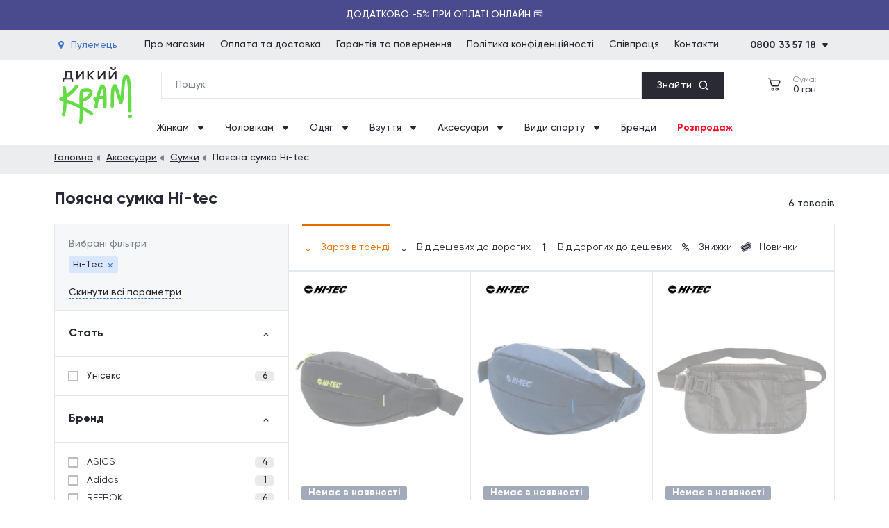

--- FILE ---
content_type: text/html; charset=UTF-8
request_url: https://dykyikram.com/poyasna-sumka/hi-tec
body_size: 18713
content:
<!DOCTYPE html>
<html lang="uk">

<head>
    <meta charset="UTF-8">
    <meta http-equiv="X-UA-Compatible" content="IE=edge">
    <meta name="viewport" content="width=device-width, initial-scale=1, maximum-scale=1, user-scalable=0"/>
    <meta name="format-detection" content="telephone=no">
    <meta name="google-site-verification" content="jyxSB2eZJksfUzkzaZVe5VAjYPCQUfMiTdxxiM6QSro" />
    <title>Поясна сумка Hi-tec (Хай тек) - купити в Києві, Україна: ціна - Дикий Крам</title>
<meta name="keywords" content="Поясна сумка Hi-tec" />
<meta name="description" content="Поясна сумка Hi-tec (Хай тек) - купити у Дикий Крам ⚡ Великий асортимент ⭐ Мінімальна ціна від 249 грн. ✔️ Тільки оригінальна продукція ⭐ Обмін і Повернення ⚡ Наявність та швидка доставка ✈ по всій Україні" />
<meta name="robots" content="index, follow" />

    

        <!-- Google Tag Manager -->
        <script>(function(w,d,s,l,i){w[l]=w[l]||[];w[l].push({'gtm.start':
        new Date().getTime(),event:'gtm.js'});var f=d.getElementsByTagName(s)[0],
        j=d.createElement(s),dl=l!='dataLayer'?'&l='+l:'';j.async=true;j.src=
        'https://www.googletagmanager.com/gtm.js?id='+i+dl;f.parentNode.insertBefore(j,f);
        })(window,document,'script','dataLayer','GTM-K2SGS3T');</script>
    <!-- End Google Tag Manager -->
    
    <!-- eSputnik -->
    <script>
        !function (t, e, c, n) {
            var s = e.createElement(c);
            s.async = 1, s.src = 'https://statics.esputnik.com/scripts/' + n + '.js';
            var r = e.scripts[0];
            r.parentNode.insertBefore(s, r);
            var f = function () {
                f.c(arguments);
            };
            f.q = [];
            f.c = function () {
                f.q.push(arguments);
            };
            t['eS'] = t['eS'] || f;
        }(window, document, 'script', '3F81C66B359F4380B2102D243DF849C5');
    </script><script>eS('init');</script>
    <!-- End eSputnik -->

    <!--font icons-->
    <link rel="preload" href="/fonts/icons.ttf" as="font" type="font/ttf" crossorigin="anonymous">
    <link rel="preload" href="/fonts/gilroy/Gilroy-Medium.woff2" as="font" crossorigin="anonymous">
    <link rel="preload" href="/fonts/gilroy/Gilroy-Regular.woff2" as="font" crossorigin="anonymous">
    <link rel="preload" href="/fonts/gilroy/Gilroy-Bold.woff2" as="font" crossorigin="anonymous">
    <link rel="preconnect" href="https://fonts.googleapis.com">
    <link rel="preconnect" href="https://fonts.gstatic.com" crossorigin>
    <link href="https://fonts.googleapis.com/css2?family=Roboto:wght@500&display=swap" rel="stylesheet">
    <meta name="csrf-token" content="EbXImg2ZZNYP1z4vJC8UDAm9fKkYHrbYo8iyQrtm">

    <meta property="og:url" content="https://dykyikram.com/poyasna-sumka/hi-tec" />
    <meta property="og:title" content="Поясна сумка Hi-tec (Хай тек) - купити в Києві, Україна: ціна - Дикий Крам" />
    <meta property="og:description" content="Поясна сумка Hi-tec (Хай тек) - купити у Дикий Крам ⚡ Великий асортимент ⭐ Мінімальна ціна від 249 грн. ✔️ Тільки оригінальна продукція ⭐ Обмін і Повернення ⚡ Наявність та швидка доставка ✈ по всій Україні" />
        
    <!-- Favicon -->
    <link rel="shortcut icon" href="/favicon.ico?v0.126">
    <link rel="icon" type="image/png" sizes="32x32" href="/images/favicon/favicon-32x32.png?v0.126">
    <link rel="icon" type="image/png" sizes="16x16" href="/images/favicon/favicon-16x16.png?v0.126">
    <link rel="apple-touch-icon" sizes="180x180" href="/images/favicon/apple-touch-icon.png?v0.126">
    <link rel="manifest" href="/images/favicon/site.webmanifest">

    
    <!-- Style -->
            <link href="/css/plugins.min.css?v0.126" rel="stylesheet">
            <link href="/css/general.min.css?v0.126" rel="stylesheet">
            <link href="/css/catalog.min.css?v0.126" rel="stylesheet">
            <link href="/css/search.min.css?v0.126" rel="stylesheet">
            <link href="/css/sale.min.css?v0.126" rel="stylesheet">
    

                    <link rel="canonical" href="https://dykyikram.com/poyasna-sumka/hi-tec">
        
            <!-- Global site tag (gtag.js) - Google Ads: 11084691995 -->
        <script>
            const GOOGLE_ADS = 'AW-11084691995';
        </script>
        <script async src="https://www.googletagmanager.com/gtag/js?id=AW-11084691995"></script>
        <script>
            window.dataLayer = window.dataLayer || [];
            function gtag(){dataLayer.push(arguments);}
            gtag('js', new Date());
            gtag('config', GOOGLE_ADS);
        </script>

                
        

        
        
            
        <script type="application/ld+json">
		{
			"@context": "http://schema.org",
			"@type": "BreadcrumbList",
			"itemListElement":
			[
				{
					"@type": "ListItem",
					"position": 1,
					"item":
					{
						"@id": "https://dykyikram.com",
						"name": "front.f_bread_index"
					}
				},												{
					"@type": "ListItem",
					"position": 2,
					"item":
					{
						"@id": "https://dykyikram.com/aksesuari",
						"name": "Аксесуари"
					}
				},								{
					"@type": "ListItem",
					"position": 3,
					"item":
					{
						"@id": "https://dykyikram.com/sumki",
						"name": "Сумки"
					}
				},								{
					"@type": "ListItem",
					"position": 4,
					"item":
					{
						"@id": "https://dykyikram.com/poyasna-sumka/hi-tec",
						"name": "Поясна сумка Hi-tec"
					}
				}							]

		}
</script>


</head>

<body>
    <!-- Google Tag Manager (noscript) -->
    <noscript><iframe src="https://www.googletagmanager.com/ns.html?id=GTM-K2SGS3T"
    height="0" width="0" style="display:none;visibility:hidden"></iframe></noscript>
    <!-- End Google Tag Manager (noscript) -->
<header class="header">
        <div class="header-info" data-copied-message="Код скопійовано в буфер">
        <div class="header-info-success">Код скопійовано в буфер</div>
                    <div class="header-info-slide show" style="background: #4a4a8e;">
                <div class="header-info-marquee " style="color: #ffffff;"><p><span>Додатково -5% при оплаті онлайн 💳</span></p></div>
            </div>
                    <div class="header-info-slide " style="background: #009402;">
                <div class="header-info-marquee " style="color: #ffffff;"><p>💳 Оплата частинами на 6 місяців без переплат 🍁</p></div>
            </div>
            </div>
    <div class="header-top">
        <div class="header-top-wrap">
            <a href="javascript:void(0);" class="nav-location slide_open" data-id="location-popup">
				<span class="nav-location-text font-500">
					<i class="ico ico-location"></i>
					<span class="nav-location-name" title="Пулемець">Пулемець</span>
				</span>
            </a>
            <nav class="header-nav">
                                    <div class="nav-item">
                        <a href="/content/about" class="nav-link" >Про магазин</a>
                    </div>
                                    <div class="nav-item">
                        <a href="/content/delivery" class="nav-link" >Оплата та доставка</a>
                    </div>
                                    <div class="nav-item">
                        <a href="/content/guarantee" class="nav-link" >Гарантія та повернення</a>
                    </div>
                                    <div class="nav-item">
                        <a href="/content/politika-konfidenciinosti" class="nav-link" >Політика конфіденційності</a>
                    </div>
                                    <div class="nav-item">
                        <a href="/content/spivpracya" class="nav-link" >Співпраця</a>
                    </div>
                                    <div class="nav-item">
                        <a href="/contacts" class="nav-link" >Контакти</a>
                    </div>
                            </nav>
            <div class="nav-phone">
                <div class="nav-opener">
                    <span><span class="current-tel font-500">0800 33 57 18</span><span class="phone-dropdown"><i class="ico ico-dropdown"></i></span></span>
                </div>
                <div class="phones-holder">
                    <div class="phones-wrap">
                        <a href="tel:0800335718" class="tels binct-phone-number-1 font-500">0800 33 57 18</a>
                                                    <a href="tel:0672497051" class="tels binct-phone-number-2 font-500">(067) 249-70-51</a>
                                                                                            </div>
                                            <div class="schedule-wrap">
                            <p class="schedule-title fonts-500">Графік роботи:</p>
                            <p>Пн - Пт: 9:00 - 18:00</p>
                        </div>
                                    </div>
            </div>
        </div>
    </div>
    <div class="header-middle">
        <div class="wrap">
            <div class="nav-logo">
                <a href="https://dykyikram.com">
                  <img src="/images/logo/dykyikram.svg" width="105" height="82"
                       alt="Інтернет-магазин Дикий Крам"
                       title="Інтернет-магазин спортивних товарів - Дикий Крам"
                  >
                </a>
            </div>
            <div class="nav-search">
                <div class="search-holder">
    <form action="https://dykyikram.com/search" class="search-form">
        <input type="text" class="main-search main_search" name="q" placeholder="Пошук" autocomplete="off">
        <span class="start_search-wrap start_search"><span class="start_search-text font-500">Знайти</span><i class="ico ico-loop"></i></span>
        <i class="ico ico-close clear_search"></i>
    </form>

    <div class="search-result">
        <div class="swiper-container swiper-search">
	<div class="swiper-wrapper">
		<div class="swiper-slide">
                        		</div>
	</div>
	<div class="swiper-scrollbar"></div>
</div>
<div class="s-all-results">
	<a href="javascript:void(0);" class="btn btn-all-result">Усі результати</a>
</div>
    </div>
</div>
            </div>
            <div class="user-activities">
                <div class="user-ico nav-catalog">
                    <a href="javascript:void(0);" class="head-link-catalog slide_open" data-id="catalog_mobile">
                        <i class="ico ico-catalog"></i>
                        <span>Каталог</span>
                    </a>
                </div>
                <div class="user-ico nav-search-mob">
                    <a href="https://dykyikram.com/cart" class="head-link-search slide_open" data-id="menu_mobile">
                        <i class="ico ico-loop"></i>
                    </a>
                </div>
                                <a href="https://dykyikram.com/cart" class="user-ico nav-cart empty">
                    <div class="head-link line-not">
                        <div class="head-link-item">
                            <i class="ico ico-cart">
                                <span class="head-count cart_count">0</span>
                            </i>
                        </div>
                    </div>
                    <div class="nav-cart-info">
                        <p class="nav-cart-title">Сума:</p>
                        <p class="nav-cart-total font-500"><span>0</span> грн</p>
                    </div>
                </a>
            </div>
            <div class="nav-burger slide_open" data-id="menu_mobile">
                <a href="javascript:void(0);" class="burger"><i class="ico ico-burger"></i></a>
            </div>
        </div>
    </div>
    <div class="header-bottom">
        <ul class="bottom-nav">
                            <li class="nav-item">
                    <a href="" class="nav-link_menu " >
                        Жінкам <i class="ico ico-dropdown"></i>                    </a>
                                          <div class="desktop-menu">
                          <div class="wrap">
                              <div class="d-list">
                                                                                                                  <ul>
                                              <li>
                                                  <a href="/sportivne-vzuttya/jinochi" class="d-link parent-link" >
                                                      Спортивне взуття
                                                  </a>
                                              </li>
                                                                                                <li>
                                                      <a href="/krosivki/jinochi" class="d-link" >Кросівки</a>
                                                  </li>
                                                                                                <li>
                                                      <a href="/bigovi-krosivki/jinochi" class="d-link" >Бігові кросівки</a>
                                                  </li>
                                                                                                <li>
                                                      <a href="/fitnes-krosivki/jinochi" class="d-link" >Фітнес кросівки</a>
                                                  </li>
                                                                                                <li>
                                                      <a href="/povsyakdenni-krosivki/jinochi" class="d-link" >Повсякденні кросівки</a>
                                                  </li>
                                                                                                <li>
                                                      <a href="/krosivki-dlya-trenuvan/jinochi" class="d-link" >Кросівки для тренувань</a>
                                                  </li>
                                                                                                <li>
                                                      <a href="/krosivku-dlya-tenisu/jinochi" class="d-link" >Кросівки для тенісу</a>
                                                  </li>
                                                                                                <li>
                                                      <a href="/voleibolni-krosivku/jinochi" class="d-link" >Волейбольні кросівки</a>
                                                  </li>
                                                                                                <li>
                                                      <a href="/kedi/jinochi" class="d-link" >Кеди</a>
                                                  </li>
                                                                                                <li>
                                                      <a href="/kedi/jinochi/visoki-kedi" class="d-link" >Високі кеди</a>
                                                  </li>
                                                                                        </ul>
                                                                                                                                                        <ul>
                                              <li>
                                                  <a href="/vidkrite-vzuttya/jinochi" class="d-link parent-link" >
                                                      Відкрите взуття
                                                  </a>
                                              </li>
                                                                                                <li>
                                                      <a href="/shlopanci/jinochi" class="d-link" >Шльопанці</a>
                                                  </li>
                                                                                                <li>
                                                      <a href="/vyetnamki/jinochi" class="d-link" >В&#039;єтнамки</a>
                                                  </li>
                                                                                                <li>
                                                      <a href="/sandali/jinochi" class="d-link" >Сандалі</a>
                                                  </li>
                                                                                        </ul>
                                                                                                                                                        <ul>
                                              <li>
                                                  <a href="/visoke-vzuttya/jinochi" class="d-link parent-link" >
                                                      Високе взуття
                                                  </a>
                                              </li>
                                                                                                <li>
                                                      <a href="/chereviki/jinochi" class="d-link" >Черевики</a>
                                                  </li>
                                                                                                <li>
                                                      <a href="/chereviki/jinochi/dezerti" class="d-link" >Дезерти</a>
                                                  </li>
                                                                                                <li>
                                                      <a href="/chereviki/jinochi/chelsi" class="d-link" >Челсі</a>
                                                  </li>
                                                                                        </ul>
                                                                                                                                                        <ul>
                                              <li>
                                                  <a href="/verhnii-odyag/jinochi" class="d-link parent-link" >
                                                      Верхній одяг
                                                  </a>
                                              </li>
                                                                                                <li>
                                                      <a href="/kurtki/jinochi" class="d-link" >Куртки</a>
                                                  </li>
                                                                                                <li>
                                                      <a href="/parki/jinochi" class="d-link" >Парки</a>
                                                  </li>
                                                                                                <li>
                                                      <a href="/puhoviki/jinochi" class="d-link" >Пуховики</a>
                                                  </li>
                                                                                                <li>
                                                      <a href="/jileti/jinochi" class="d-link" >Жилети</a>
                                                  </li>
                                                                                                <li>
                                                      <a href="/vitrovki/jinochi" class="d-link" >Вітровки</a>
                                                  </li>
                                                                                        </ul>
                                                                                                                                                        <ul>
                                              <li>
                                                  <a href="/sportivnii-odyag/jinochi" class="d-link parent-link" >
                                                      Спортивний одяг
                                                  </a>
                                              </li>
                                                                                                <li>
                                                      <a href="/sportivni-futbolki/jinochi" class="d-link" >Спортивні футболки</a>
                                                  </li>
                                                                                                <li>
                                                      <a href="/sportivni-shorti/jinochi" class="d-link" >Спортивні шорти</a>
                                                  </li>
                                                                                                <li>
                                                      <a href="/sportivnii-top/jinochi" class="d-link" >Спортивний топ</a>
                                                  </li>
                                                                                                <li>
                                                      <a href="/sportivni-kostyumi/jinochi" class="d-link" >Спортивні костюми</a>
                                                  </li>
                                                                                                <li>
                                                      <a href="/sportivni-kofti/jinochi" class="d-link" >Спортивні кофти</a>
                                                  </li>
                                                                                                <li>
                                                      <a href="/sportivni-shtani/jinochi" class="d-link" >Спортивні штани</a>
                                                  </li>
                                                                                                <li>
                                                      <a href="/leginsi/jinochi" class="d-link" >Легінси</a>
                                                  </li>
                                                                                                <li>
                                                      <a href="/taitsi/jinochi" class="d-link" >Тайтси</a>
                                                  </li>
                                                                                                <li>
                                                      <a href="/termobilizna/jinochi" class="d-link" >Термобілизна</a>
                                                  </li>
                                                                                        </ul>
                                                                                                                                                        <ul>
                                              <li>
                                                  <a href="/povsyakdennii-odyag/jinochi" class="d-link parent-link" >
                                                      Повсякденний одяг
                                                  </a>
                                              </li>
                                                                                                <li>
                                                      <a href="/futbolki/jinochi" class="d-link" >Футболки</a>
                                                  </li>
                                                                                                <li>
                                                      <a href="/maiki/jinochi" class="d-link" >Майки</a>
                                                  </li>
                                                                                                <li>
                                                      <a href="/povsyakdenni-shorti/jinochi" class="d-link" >Повсякденні шорти</a>
                                                  </li>
                                                                                                <li>
                                                      <a href="/sorochki/jinochi" class="d-link" >Сорочки</a>
                                                  </li>
                                                                                                <li>
                                                      <a href="/shtani/jinochi" class="d-link" >Штани</a>
                                                  </li>
                                                                                                <li>
                                                      <a href="/spidnici/jinochi" class="d-link" >Спідниці</a>
                                                  </li>
                                                                                                <li>
                                                      <a href="/sukni/jinochi" class="d-link" >Сукні</a>
                                                  </li>
                                                                                                <li>
                                                      <a href="/tolstovki/jinochi" class="d-link" >Толстовки</a>
                                                  </li>
                                                                                                <li>
                                                      <a href="/longsliv/jinochi" class="d-link" >Лонгслів</a>
                                                  </li>
                                                                                                <li>
                                                      <a href="/hudi/jinochi" class="d-link" >Худі</a>
                                                  </li>
                                                                                                <li>
                                                      <a href="/svitshoti/jinochi" class="d-link" >Світшот</a>
                                                  </li>
                                                                                                <li>
                                                      <a href="/kofti/jinochi" class="d-link" >Кофти</a>
                                                  </li>
                                                                                        </ul>
                                                                                                                                                                                                                                                                                                                                                                                                                                                                                                                                                                                        </div>
                          </div>
                      </div>
                                  </li>
                            <li class="nav-item">
                    <a href="" class="nav-link_menu " >
                        Чоловікам <i class="ico ico-dropdown"></i>                    </a>
                                          <div class="desktop-menu">
                          <div class="wrap">
                              <div class="d-list">
                                                                                                                  <ul>
                                              <li>
                                                  <a href="/sportivne-vzuttya/cholovichi" class="d-link parent-link" >
                                                      Спортивне взуття
                                                  </a>
                                              </li>
                                                                                                <li>
                                                      <a href="/krosivki/cholovichi" class="d-link" >Кросівки</a>
                                                  </li>
                                                                                                <li>
                                                      <a href="/bigovi-krosivki/cholovichi" class="d-link" >Бігові кросівки</a>
                                                  </li>
                                                                                                <li>
                                                      <a href="/fitnes-krosivki/cholovichi" class="d-link" >Фітнес кросівки</a>
                                                  </li>
                                                                                                <li>
                                                      <a href="/povsyakdenni-krosivki/cholovichi" class="d-link" >Повсякденні кросівки</a>
                                                  </li>
                                                                                                <li>
                                                      <a href="/krosivki-dlya-trenuvan/cholovichi" class="d-link" >Кросівки для тренувань</a>
                                                  </li>
                                                                                                <li>
                                                      <a href="/voleibolni-krosivku/cholovichi" class="d-link" >Волейбольні кросівки</a>
                                                  </li>
                                                                                                <li>
                                                      <a href="/krosivku-dlya-tenisu/cholovichi" class="d-link" >Кросівки для тенісу</a>
                                                  </li>
                                                                                                <li>
                                                      <a href="/sportivni-trekingovi-chereviki/cholovichi" class="d-link" >Спортивні трекінгові черевики</a>
                                                  </li>
                                                                                        </ul>
                                                                                                                                                        <ul>
                                              <li>
                                                  <a href="/vidkrite-vzuttya/cholovichi" class="d-link parent-link" >
                                                      Відкрите взуття
                                                  </a>
                                              </li>
                                                                                                <li>
                                                      <a href="/shlopanci/cholovichi" class="d-link" >Шльопанці</a>
                                                  </li>
                                                                                                <li>
                                                      <a href="/vyetnamki/cholovichi" class="d-link" >В&#039;єтнамки</a>
                                                  </li>
                                                                                                <li>
                                                      <a href="/sandali/cholovichi" class="d-link" >Сандалі</a>
                                                  </li>
                                                                                                <li>
                                                      <a href="/kapci/cholovichi" class="d-link" >Капці</a>
                                                  </li>
                                                                                        </ul>
                                                                                                                                                        <ul>
                                              <li>
                                                  <a href="/visoke-vzuttya/cholovichi" class="d-link parent-link" >
                                                      Високе взуття
                                                  </a>
                                              </li>
                                                                                                <li>
                                                      <a href="/chereviki/cholovichi" class="d-link" >Черевики</a>
                                                  </li>
                                                                                                <li>
                                                      <a href="/chereviki/cholovichi/dezerti" class="d-link" >Дезерти</a>
                                                  </li>
                                                                                                <li>
                                                      <a href="/chereviki/cholovichi/chelsi" class="d-link" >Челсі</a>
                                                  </li>
                                                                                        </ul>
                                                                                                                                                        <ul>
                                              <li>
                                                  <a href="/verhnii-odyag/cholovichi" class="d-link parent-link" >
                                                      Верхній одяг
                                                  </a>
                                              </li>
                                                                                                <li>
                                                      <a href="/kurtki/cholovichi" class="d-link" >Куртки</a>
                                                  </li>
                                                                                                <li>
                                                      <a href="/parki/cholovichi" class="d-link" >Парки</a>
                                                  </li>
                                                                                                <li>
                                                      <a href="/puhoviki/cholovichi" class="d-link" >Пуховики</a>
                                                  </li>
                                                                                                <li>
                                                      <a href="/napivpalto/cholovichi" class="d-link" >Напівпальто</a>
                                                  </li>
                                                                                                <li>
                                                      <a href="/jileti/cholovichi" class="d-link" >Жилети</a>
                                                  </li>
                                                                                                <li>
                                                      <a href="/vitrovki/cholovichi" class="d-link" >Вітровки</a>
                                                  </li>
                                                                                        </ul>
                                                                                                                                                        <ul>
                                              <li>
                                                  <a href="/sportivnii-odyag/cholovichi" class="d-link parent-link" >
                                                      Спортивний одяг
                                                  </a>
                                              </li>
                                                                                                <li>
                                                      <a href="/sportivni-futbolki/cholovichi" class="d-link" >Спортивні футболки</a>
                                                  </li>
                                                                                                <li>
                                                      <a href="/sportivni-shorti/cholovichi" class="d-link" >Спортивні шорти</a>
                                                  </li>
                                                                                                <li>
                                                      <a href="/sportivni-kostyumi/cholovichi" class="d-link" >Спортивні костюми</a>
                                                  </li>
                                                                                                <li>
                                                      <a href="/sportivni-kofti/cholovichi" class="d-link" >Спортивні кофти</a>
                                                  </li>
                                                                                                <li>
                                                      <a href="/sportivni-shtani/cholovichi" class="d-link" >Спортивні штани</a>
                                                  </li>
                                                                                                <li>
                                                      <a href="/taitsi/cholovichi" class="d-link" >Тайтси</a>
                                                  </li>
                                                                                                <li>
                                                      <a href="/girskolijni-shtani/cholovichi" class="d-link" >Гірськолижні штани</a>
                                                  </li>
                                                                                                <li>
                                                      <a href="/termobilizna/cholovichi" class="d-link" >Термобілизна</a>
                                                  </li>
                                                                                        </ul>
                                                                                                                                                        <ul>
                                              <li>
                                                  <a href="/povsyakdennii-odyag/cholovichi" class="d-link parent-link" >
                                                      Повсякденний одяг
                                                  </a>
                                              </li>
                                                                                                <li>
                                                      <a href="/futbolki/cholovichi" class="d-link" >Футболки</a>
                                                  </li>
                                                                                                <li>
                                                      <a href="/polo/cholovichi" class="d-link" >Поло</a>
                                                  </li>
                                                                                                <li>
                                                      <a href="/teniski/cholovichi" class="d-link" >Теніски</a>
                                                  </li>
                                                                                                <li>
                                                      <a href="/maiki/cholovichi" class="d-link" >Майки</a>
                                                  </li>
                                                                                                <li>
                                                      <a href="/povsyakdenni-shorti/cholovichi" class="d-link" >Повсякденні шорти</a>
                                                  </li>
                                                                                                <li>
                                                      <a href="/shtani/cholovichi" class="d-link" >Штани</a>
                                                  </li>
                                                                                                <li>
                                                      <a href="/tolstovki/cholovichi" class="d-link" >Толстовки</a>
                                                  </li>
                                                                                                <li>
                                                      <a href="/longsliv/cholovichi" class="d-link" >Лонгслів</a>
                                                  </li>
                                                                                                <li>
                                                      <a href="/reglani/cholovichi" class="d-link" >Реглани</a>
                                                  </li>
                                                                                                <li>
                                                      <a href="/hudi/cholovichi" class="d-link" >Худі</a>
                                                  </li>
                                                                                                <li>
                                                      <a href="/svitshoti/cholovichi" class="d-link" >Світшот</a>
                                                  </li>
                                                                                                <li>
                                                      <a href="/kofti/cholovichi" class="d-link" >Кофти</a>
                                                  </li>
                                                                                        </ul>
                                                                                                                                                                                                                                                                                                                                                                                                                                                                                                                                                                                        </div>
                          </div>
                      </div>
                                  </li>
                            <li class="nav-item">
                    <a href="/odyag" class="nav-link_menu " >
                        Одяг <i class="ico ico-dropdown"></i>                    </a>
                                          <div class="desktop-menu">
                          <div class="wrap">
                              <div class="d-list">
                                                                                                                  <ul>
                                              <li>
                                                  <a href="/verhnii-odyag" class="d-link parent-link" >
                                                      Верхній одяг
                                                  </a>
                                              </li>
                                                                                                <li>
                                                      <a href="/vitrovki" class="d-link" >Вітровки</a>
                                                  </li>
                                                                                                <li>
                                                      <a href="/jileti" class="d-link" >Жилети</a>
                                                  </li>
                                                                                                <li>
                                                      <a href="/kurtki" class="d-link" >Куртки</a>
                                                  </li>
                                                                                                <li>
                                                      <a href="/parki" class="d-link" >Парки</a>
                                                  </li>
                                                                                                <li>
                                                      <a href="/puhoviki" class="d-link" >Пуховики</a>
                                                  </li>
                                                                                                <li>
                                                      <a href="/napivpalto" class="d-link" >Напівпальто</a>
                                                  </li>
                                                                                        </ul>
                                                                                                                                                        <ul>
                                              <li>
                                                  <a href="/sportivnii-odyag" class="d-link parent-link" >
                                                      Спортивний одяг
                                                  </a>
                                              </li>
                                                                                                <li>
                                                      <a href="/sportivni-futbolki" class="d-link" >Спортивні футболки</a>
                                                  </li>
                                                                                                <li>
                                                      <a href="/sportivni-shorti" class="d-link" >Спортивні шорти</a>
                                                  </li>
                                                                                                <li>
                                                      <a href="/sportivnii-top" class="d-link" >Спортивний топ</a>
                                                  </li>
                                                                                                <li>
                                                      <a href="/sportivni-kostyumi" class="d-link" >Спортивні костюми</a>
                                                  </li>
                                                                                                <li>
                                                      <a href="/sportivni-kofti" class="d-link" >Спортивні кофти</a>
                                                  </li>
                                                                                                <li>
                                                      <a href="/sportivni-shtani" class="d-link" >Спортивні штани</a>
                                                  </li>
                                                                                                <li>
                                                      <a href="/leginsi" class="d-link" >Легінси</a>
                                                  </li>
                                                                                                <li>
                                                      <a href="/velosipedki" class="d-link" >Велосипедки</a>
                                                  </li>
                                                                                                <li>
                                                      <a href="/taitsi" class="d-link" >Тайтси</a>
                                                  </li>
                                                                                                <li>
                                                      <a href="/girskolijni-shtani" class="d-link" >Гірськолижні штани</a>
                                                  </li>
                                                                                                <li>
                                                      <a href="/termobilizna" class="d-link" >Термобілизна</a>
                                                  </li>
                                                                                        </ul>
                                                                                                                                                        <ul>
                                              <li>
                                                  <a href="/povsyakdennii-odyag" class="d-link parent-link" >
                                                      Повсякденний одяг
                                                  </a>
                                              </li>
                                                                                                <li>
                                                      <a href="/futbolki" class="d-link" >Футболки</a>
                                                  </li>
                                                                                                <li>
                                                      <a href="/polo" class="d-link" >Поло</a>
                                                  </li>
                                                                                                <li>
                                                      <a href="/teniski" class="d-link" >Теніски</a>
                                                  </li>
                                                                                                <li>
                                                      <a href="/maiki" class="d-link" >Майки</a>
                                                  </li>
                                                                                                <li>
                                                      <a href="/povsyakdenni-shorti" class="d-link" >Повсякденні шорти</a>
                                                  </li>
                                                                                                <li>
                                                      <a href="/sorochki" class="d-link" >Сорочки</a>
                                                  </li>
                                                                                                <li>
                                                      <a href="/shtani" class="d-link" >Штани</a>
                                                  </li>
                                                                                                <li>
                                                      <a href="/spidnici" class="d-link" >Спідниці</a>
                                                  </li>
                                                                                                <li>
                                                      <a href="/sukni" class="d-link" >Сукні</a>
                                                  </li>
                                                                                                <li>
                                                      <a href="/tolstovki" class="d-link" >Толстовки</a>
                                                  </li>
                                                                                                <li>
                                                      <a href="/longsliv" class="d-link" >Лонгслів</a>
                                                  </li>
                                                                                                <li>
                                                      <a href="/reglani" class="d-link" >Реглани</a>
                                                  </li>
                                                                                                <li>
                                                      <a href="/hudi" class="d-link" >Худі</a>
                                                  </li>
                                                                                                <li>
                                                      <a href="/svitshoti" class="d-link" >Світшоти</a>
                                                  </li>
                                                                                                <li>
                                                      <a href="/kofti" class="d-link" >Кофти</a>
                                                  </li>
                                                                                        </ul>
                                                                                                                                                        <ul>
                                              <li>
                                                  <a href="/bilizna" class="d-link parent-link" >
                                                      Білизна
                                                  </a>
                                              </li>
                                                                                                <li>
                                                      <a href="/komplekti-bilizni" class="d-link" >Комплект білизни</a>
                                                  </li>
                                                                                                <li>
                                                      <a href="/trusi" class="d-link" >Труси</a>
                                                  </li>
                                                                                                <li>
                                                      <a href="/kalsoni" class="d-link" >Кальсони</a>
                                                  </li>
                                                                                                <li>
                                                      <a href="/bodi" class="d-link" >Боді</a>
                                                  </li>
                                                                                        </ul>
                                                                                                                                                        <ul>
                                              <li>
                                                  <a href="/plyajnii-odyag" class="d-link parent-link" >
                                                      Пляжний одяг
                                                  </a>
                                              </li>
                                                                                                <li>
                                                      <a href="/kupalniki" class="d-link" >Купальники</a>
                                                  </li>
                                                                                                <li>
                                                      <a href="/pareo-i-nakidki" class="d-link" >Парео і накидки</a>
                                                  </li>
                                                                                                <li>
                                                      <a href="/plyajni-shorti" class="d-link" >Пляжні шорти</a>
                                                  </li>
                                                                                                <li>
                                                      <a href="/plavki" class="d-link" >Плавки</a>
                                                  </li>
                                                                                        </ul>
                                                                                                                                                        <ul>
                                              <li>
                                                  <a href="/domashnii-odyag" class="d-link parent-link" >
                                                      Домашній одяг
                                                  </a>
                                              </li>
                                                                                                <li>
                                                      <a href="/pijamni-shtani" class="d-link" >Піжамні штани</a>
                                                  </li>
                                                                                                <li>
                                                      <a href="/pijamni-shorti" class="d-link" >Піжамні шорти</a>
                                                  </li>
                                                                                                <li>
                                                      <a href="/domashnii-halat" class="d-link" >Домашні халати</a>
                                                  </li>
                                                                                        </ul>
                                                                                                                                                        <ul>
                                              <li>
                                                  <a href="/sportivna-forma" class="d-link parent-link" >
                                                      Спортивна форма
                                                  </a>
                                              </li>
                                                                                                <li>
                                                      <a href="/voleibolna-forma" class="d-link" >Волейбольна форма</a>
                                                  </li>
                                                                                                <li>
                                                      <a href="/futbolna-forma" class="d-link" >Футбольна форма</a>
                                                  </li>
                                                                                                <li>
                                                      <a href="/basketbolna-forma" class="d-link" >Баскетбольна форма</a>
                                                  </li>
                                                                                                <li>
                                                      <a href="/forma-dlya-borotbi" class="d-link" >Форма для бородьби</a>
                                                  </li>
                                                                                        </ul>
                                                                                                                                                                                                                                                                                                                                                                                                                                                                                                                                                                                                                                                                </div>
                          </div>
                      </div>
                                  </li>
                            <li class="nav-item">
                    <a href="/vzuttya" class="nav-link_menu " >
                        Взуття <i class="ico ico-dropdown"></i>                    </a>
                                          <div class="desktop-menu">
                          <div class="wrap">
                              <div class="d-list">
                                                                                                                  <ul>
                                              <li>
                                                  <a href="/sportivne-vzuttya" class="d-link parent-link" >
                                                      Спортивне взуття
                                                  </a>
                                              </li>
                                                                                                <li>
                                                      <a href="/krosivki" class="d-link" >Кросівки</a>
                                                  </li>
                                                                                                <li>
                                                      <a href="/bigovi-krosivki" class="d-link" >Бігові кросівки</a>
                                                  </li>
                                                                                                <li>
                                                      <a href="/fitnes-krosivki" class="d-link" >Фітнес кросівки</a>
                                                  </li>
                                                                                                <li>
                                                      <a href="/povsyakdenni-krosivki" class="d-link" >Повсякденні кросівки</a>
                                                  </li>
                                                                                                <li>
                                                      <a href="/krosivki-dlya-trenuvan" class="d-link" >Кросівки для тренувань</a>
                                                  </li>
                                                                                                <li>
                                                      <a href="/kedi" class="d-link" >Кеди</a>
                                                  </li>
                                                                                                <li>
                                                      <a href="/sportivni-trekingovi-chereviki" class="d-link" >Спортивні трекінгові черевики</a>
                                                  </li>
                                                                                                <li>
                                                      <a href="/voleibolni-krosivku" class="d-link" >Волейбольне взуття</a>
                                                  </li>
                                                                                                <li>
                                                      <a href="/futbolne-vzuttya" class="d-link" >Футбольне взуття</a>
                                                  </li>
                                                                                                <li>
                                                      <a href="/krosivku-dlya-tenisu" class="d-link" >Взуття для тенісу</a>
                                                  </li>
                                                                                                <li>
                                                      <a href="/vzuttya-dlya-vodi" class="d-link" >Взуття для води</a>
                                                  </li>
                                                                                        </ul>
                                                                                                                                                        <ul>
                                              <li>
                                                  <a href="/vidkrite-vzuttya" class="d-link parent-link" >
                                                      Відкрите взуття
                                                  </a>
                                              </li>
                                                                                                <li>
                                                      <a href="/shlopanci" class="d-link" >Шльопанці</a>
                                                  </li>
                                                                                                <li>
                                                      <a href="/vyetnamki" class="d-link" >В&#039;єтнамки</a>
                                                  </li>
                                                                                                <li>
                                                      <a href="/sandali" class="d-link" >Сандалі</a>
                                                  </li>
                                                                                                <li>
                                                      <a href="/kapci" class="d-link" >Капці</a>
                                                  </li>
                                                                                        </ul>
                                                                                                                                                        <ul>
                                              <li>
                                                  <a href="/visoke-vzuttya" class="d-link parent-link" >
                                                      Високе взуття
                                                  </a>
                                              </li>
                                                                                                <li>
                                                      <a href="/chereviki" class="d-link" >Черевики</a>
                                                  </li>
                                                                                                <li>
                                                      <a href="/chereviki/dezerti" class="d-link" >Дезерти</a>
                                                  </li>
                                                                                                <li>
                                                      <a href="/chereviki/chelsi" class="d-link" >Челсі</a>
                                                  </li>
                                                                                                <li>
                                                      <a href="/choboti" class="d-link" >Чоботи</a>
                                                  </li>
                                                                                        </ul>
                                                                                                                                                                                                                                                                                                                                                                </div>
                          </div>
                      </div>
                                  </li>
                            <li class="nav-item">
                    <a href="/aksesuari" class="nav-link_menu " >
                        Аксесуари <i class="ico ico-dropdown"></i>                    </a>
                                          <div class="desktop-menu">
                          <div class="wrap">
                              <div class="d-list">
                                                                                                                  <ul>
                                              <li>
                                                  <a href="/golovni-ubori" class="d-link parent-link" >
                                                      Головні убори
                                                  </a>
                                              </li>
                                                                                                <li>
                                                      <a href="/shapki" class="d-link" >Шапки</a>
                                                  </li>
                                                                                                <li>
                                                      <a href="/kepki" class="d-link" >Кепки</a>
                                                  </li>
                                                                                                <li>
                                                      <a href="/kapelyuh" class="d-link" >Капелюхи</a>
                                                  </li>
                                                                                                <li>
                                                      <a href="/balaklavi" class="d-link" >Балаклави</a>
                                                  </li>
                                                                                                <li>
                                                      <a href="/povyazki" class="d-link" >Пов&#039;язки</a>
                                                  </li>
                                                                                        </ul>
                                                                                                                                                        <ul>
                                              <li>
                                                  <a href="/sharfi-i-hustki" class="d-link parent-link" >
                                                      Шарфи і хустки
                                                  </a>
                                              </li>
                                                                                                <li>
                                                      <a href="/sharfi" class="d-link" >Шарфи</a>
                                                  </li>
                                                                                                <li>
                                                      <a href="/bafi" class="d-link" >Бафи</a>
                                                  </li>
                                                                                                <li>
                                                      <a href="/snud" class="d-link" >Снуд</a>
                                                  </li>
                                                                                        </ul>
                                                                                                                                                        <ul>
                                              <li>
                                                  <a href="/sumki" class="d-link parent-link" >
                                                      Сумки
                                                  </a>
                                              </li>
                                                                                                <li>
                                                      <a href="/sportivni-sumki" class="d-link" >Спортивні сумки</a>
                                                  </li>
                                                                                                <li>
                                                      <a href="/sumka-mishok" class="d-link" >Сумка мішок</a>
                                                  </li>
                                                                                                <li>
                                                      <a href="/sumka-cherez-pleche" class="d-link" >Сумка через плече</a>
                                                  </li>
                                                                                                <li>
                                                      <a href="/poyasna-sumka" class="d-link" >Поясна сумка</a>
                                                  </li>
                                                                                                <li>
                                                      <a href="/dorojni-sumki" class="d-link" >Дорожні сумки</a>
                                                  </li>
                                                                                        </ul>
                                                                                                                                                        <ul>
                                              <li>
                                                  <a href="/ryukzaki" class="d-link parent-link" >
                                                      Рюкзаки
                                                  </a>
                                              </li>
                                                                                                <li>
                                                      <a href="/sportivni-ryukzaki" class="d-link" >Спортивні рюкзаки</a>
                                                  </li>
                                                                                                <li>
                                                      <a href="/povsyakdenni-ryukzaki" class="d-link" >Повсякденні рюкзаки</a>
                                                  </li>
                                                                                                <li>
                                                      <a href="/turistichni-ryukzaki" class="d-link" >Туристичні рюкзаки</a>
                                                  </li>
                                                                                        </ul>
                                                                                                                                                        <ul>
                                              <li>
                                                  <a href="/aksesuari-dlya-vzuttya" class="d-link parent-link" >
                                                      Аксесуари для взуття
                                                  </a>
                                              </li>
                                                                                                <li>
                                                      <a href="/shnurki" class="d-link" >Шнурки</a>
                                                  </li>
                                                                                        </ul>
                                                                                                                                                        <ul>
                                              <li>
                                                  <a href="/aktivnii-vidpochinok" class="d-link parent-link" >
                                                      Активний відпочинок
                                                  </a>
                                              </li>
                                                                                                <li>
                                                      <a href="/flyagi" class="d-link" >Фляги</a>
                                                  </li>
                                                                                                <li>
                                                      <a href="/aksesuari-dlya-plyashki" class="d-link" >Аксесуари для пляшки</a>
                                                  </li>
                                                                                        </ul>
                                                                                                                                                        <ul>
                                              <li>
                                                  <a href="/sportivni-aksesuari" class="d-link parent-link" >
                                                      Спортивні аксесуари
                                                  </a>
                                              </li>
                                                                                                <li>
                                                      <a href="/sitky" class="d-link" >Сітки</a>
                                                  </li>
                                                                                                <li>
                                                      <a href="/ganteli" class="d-link" >Гантелі</a>
                                                  </li>
                                                                                                <li>
                                                      <a href="/raketki-dlya-bambintonu" class="d-link" >Ракетки для бамбінтону</a>
                                                  </li>
                                                                                                <li>
                                                      <a href="/volani-dlya-bambintonu" class="d-link" >Волани для бамбінтону</a>
                                                  </li>
                                                                                                <li>
                                                      <a href="/brelki-dlya-klyuchiv" class="d-link" >Брелки для ключів</a>
                                                  </li>
                                                                                                <li>
                                                      <a href="/taktichni-doshki" class="d-link" >Тактичні дошки</a>
                                                  </li>
                                                                                                <li>
                                                      <a href="/bandaji" class="d-link" >Бандажі</a>
                                                  </li>
                                                                                                <li>
                                                      <a href="/fiksatori" class="d-link" >Фіксатори</a>
                                                  </li>
                                                                                                <li>
                                                      <a href="/nalokotniki" class="d-link" >Налокотники</a>
                                                  </li>
                                                                                                <li>
                                                      <a href="/nakolinniki" class="d-link" >Наколінники</a>
                                                  </li>
                                                                                        </ul>
                                                                                                                                                        <ul>
                                              <li>
                                                  <a href="/miachi" class="d-link parent-link" >
                                                      М&#039;ячі
                                                  </a>
                                              </li>
                                                                                                <li>
                                                      <a href="/miachi/voleibolni-myachi" class="d-link" >Волейбольні м&#039;ячі</a>
                                                  </li>
                                                                                                <li>
                                                      <a href="/miachi/basketbolni-myachi" class="d-link" >Баскетобльні м&#039;ячі</a>
                                                  </li>
                                                                                                <li>
                                                      <a href="/miachi/futbolni-myachi" class="d-link" >Футбольні м&#039;ячі</a>
                                                  </li>
                                                                                        </ul>
                                                                                                                                                        <ul>
                                              <li>
                                                  <a href="/aksesuari-dlya-myachiv" class="d-link parent-link" >
                                                      Аксесуари для м&#039;ячів
                                                  </a>
                                              </li>
                                                                                                <li>
                                                      <a href="/sumki-dlya-myachiv" class="d-link" >Сумки для м&#039;ячів</a>
                                                  </li>
                                                                                                <li>
                                                      <a href="/maneji-dlya-myachiv" class="d-link" >Манежі для м&#039;ячів</a>
                                                  </li>
                                                                                                <li>
                                                      <a href="/nasosi" class="d-link" >Насоси</a>
                                                  </li>
                                                                                        </ul>
                                                                                                                                                        <ul>
                                              <li>
                                                  <a href="/aksesuari-dlya-baseinu" class="d-link parent-link" >
                                                      Аксесуари для басейну
                                                  </a>
                                              </li>
                                                                                                <li>
                                                      <a href="/okulyari-dlya-baseinu" class="d-link" >Окуляри для басейну</a>
                                                  </li>
                                                                                        </ul>
                                                                                                                                                        <ul>
                                              <li>
                                                  <a href="/aksesuari-dlya-velosipeda" class="d-link parent-link" >
                                                      Аксесуари для велосипеда
                                                  </a>
                                              </li>
                                                                                                <li>
                                                      <a href="/zamki-dlya-velosipedu" class="d-link" >Замки для велосипеду</a>
                                                  </li>
                                                                                        </ul>
                                                                                                                                                                                                                                                                                                                                                                                                                                                                                                                                                                                                                                                                                                                                                                                                                                                                                                                                                                                                                                                                                                                                                                                                                                                                                                                  <ul class="single-item">
                                              <li>
                                                  <a href="/shkarpetki" class="d-link parent-link" >
                                                      Шкарпетки
                                                  </a>
                                              </li>
                                          </ul>
                                                                                                                                                        <ul class="single-item">
                                              <li>
                                                  <a href="/rushnyky" class="d-link parent-link" >
                                                      Рушники
                                                  </a>
                                              </li>
                                          </ul>
                                                                                                                                                        <ul class="single-item">
                                              <li>
                                                  <a href="/rukavichki" class="d-link parent-link" >
                                                      Рукавички
                                                  </a>
                                              </li>
                                          </ul>
                                                                                                                                                        <ul class="single-item">
                                              <li>
                                                  <a href="/remni" class="d-link parent-link" >
                                                      Ремні
                                                  </a>
                                              </li>
                                          </ul>
                                                                                                      </div>
                          </div>
                      </div>
                                  </li>
                            <li class="nav-item">
                    <a href="/vidi-sportu" class="nav-link_menu " >
                        Види спорту <i class="ico ico-dropdown"></i>                    </a>
                                          <div class="desktop-menu">
                          <div class="wrap">
                              <div class="d-list">
                                                                                                                  <ul>
                                              <li>
                                                  <a href="/big" class="d-link parent-link" >
                                                      Біг
                                                  </a>
                                              </li>
                                                                                                <li>
                                                      <a href="/bigovi-krosivki" class="d-link" >Кросівки для бігу</a>
                                                  </li>
                                                                                                <li>
                                                      <a href="/futbolki-dlya-bigu" class="d-link" >Футболки</a>
                                                  </li>
                                                                                                <li>
                                                      <a href="/maiki-dlya-bigu" class="d-link" >Майки</a>
                                                  </li>
                                                                                                <li>
                                                      <a href="/vitrovki-dlya-bigu" class="d-link" >Вітровки</a>
                                                  </li>
                                                                                                <li>
                                                      <a href="/ryukzaki-dlya-bigu" class="d-link" >Рюкзаки</a>
                                                  </li>
                                                                                                <li>
                                                      <a href="/sumki-dlya-bigu" class="d-link" >Сумки для бігу</a>
                                                  </li>
                                                                                        </ul>
                                                                                                                                                        <ul>
                                              <li>
                                                  <a href="/fitnes" class="d-link parent-link" >
                                                      Фітнес
                                                  </a>
                                              </li>
                                                                                                <li>
                                                      <a href="/sportivnii-top" class="d-link" >Топи</a>
                                                  </li>
                                                                                                <li>
                                                      <a href="/futbolki-dlya-fintesu" class="d-link" >Футболки</a>
                                                  </li>
                                                                                                <li>
                                                      <a href="/shorti-dlya-fintesu" class="d-link" >Шорти</a>
                                                  </li>
                                                                                                <li>
                                                      <a href="/leginsi" class="d-link" >Легінси</a>
                                                  </li>
                                                                                                <li>
                                                      <a href="/kilimki" class="d-link" >Килимок</a>
                                                  </li>
                                                                                                <li>
                                                      <a href="/myachi-dlya-fintesu" class="d-link" >М&#039;ячі для фінтесу</a>
                                                  </li>
                                                                                                <li>
                                                      <a href="/yubki-dlya-fitnesu" class="d-link" >Юбки для фітнесу</a>
                                                  </li>
                                                                                        </ul>
                                                                                                                                                        <ul>
                                              <li>
                                                  <a href="/basketbol" class="d-link parent-link" >
                                                      Баскетбол
                                                  </a>
                                              </li>
                                                                                                <li>
                                                      <a href="/basketbolni-krosivku" class="d-link" >Баскетбольні кросівки</a>
                                                  </li>
                                                                                                <li>
                                                      <a href="/basketbolna-forma" class="d-link" >Баскетбольна форма</a>
                                                  </li>
                                                                                                <li>
                                                      <a href="/futbolki-dlya-basketbolu" class="d-link" >Футболки</a>
                                                  </li>
                                                                                                <li>
                                                      <a href="/sportivni-kostyumi-dlya-bastketbolu" class="d-link" >Спортивні костюми</a>
                                                  </li>
                                                                                                <li>
                                                      <a href="/taktichni-doshki-dlya-basketbolu" class="d-link" >Тактичні дошки</a>
                                                  </li>
                                                                                                <li>
                                                      <a href="/aksesuari-dlya-basketbolu" class="d-link" >Аксесуари</a>
                                                  </li>
                                                                                        </ul>
                                                                                                                                                        <ul>
                                              <li>
                                                  <a href="/voleibol" class="d-link parent-link" >
                                                      Волейбол
                                                  </a>
                                              </li>
                                                                                                <li>
                                                      <a href="/voleibolni-krosivku" class="d-link" >Волейбольні кросівки</a>
                                                  </li>
                                                                                                <li>
                                                      <a href="/futbolki-dlya-voleibolu" class="d-link" >Футболки</a>
                                                  </li>
                                                                                                <li>
                                                      <a href="/voleibolna-forma" class="d-link" >Волейбольна форма</a>
                                                  </li>
                                                                                                <li>
                                                      <a href="/nakolinniki-dlya-voleibolu" class="d-link" >Наколінники</a>
                                                  </li>
                                                                                                <li>
                                                      <a href="/obladnannya-dlya-voleibolu" class="d-link" >Обладнання</a>
                                                  </li>
                                                                                        </ul>
                                                                                                                                                        <ul>
                                              <li>
                                                  <a href="/futbol" class="d-link parent-link" >
                                                      Футбол
                                                  </a>
                                              </li>
                                                                                                <li>
                                                      <a href="/futbolki-dlya-futbolu" class="d-link" >Футболки</a>
                                                  </li>
                                                                                                <li>
                                                      <a href="/getri-dlya-futbolu" class="d-link" >Гетри</a>
                                                  </li>
                                                                                                <li>
                                                      <a href="/vorotarski-rukavichki" class="d-link" >Воротарські рукавички</a>
                                                  </li>
                                                                                        </ul>
                                                                                                                                                                                                                                                                                                                                                                                                                                                                                                                </div>
                          </div>
                      </div>
                                  </li>
                            <li class="nav-item">
                    <a href="/brands" class="nav-link_menu " >
                        Бренди                     </a>
                                    </li>
                            <li class="nav-item">
                    <a href="/sale" class="nav-link_menu nav-link_menu-color" >
                        Розпродаж                     </a>
                                    </li>
                    </ul>
    </div>
</header>

<main>
    <div class="breadcrumbs">
    <div class="wrap">
        <div class="swiper-container swiper-breadcrumbs">
            <div class="swiper-scrollbar"></div>
            <div class="swiper-wrapper">
                <div class="swiper-slide">
                    <ul class="breadcrumbs-list">
                        <li class="breadcrumbs-item"><a href="https://dykyikram.com" class="breadcrumbs-link">Головна</a></li>
                                                                                    <li class="breadcrumbs-item"><a href="https://dykyikram.com/aksesuari" class="breadcrumbs-link">Аксесуари</a></li>
                                                                                                                <li class="breadcrumbs-item"><a href="https://dykyikram.com/sumki" class="breadcrumbs-link">Сумки</a></li>
                                                                                                                <li class="breadcrumbs-item breadcrumbs-item-last">Поясна сумка Hi-tec</li>
                                                                        </ul>
                </div>
            </div>
        </div>
    </div>
</div>
    <div class="wrap catalog-page">
        <div class="catalog-page-title">
    <h1 class="h2">Поясна сумка Hi-tec</h1>
            <p class="catalog-products-count font-500">
            6 товарів
        </p>
    </div>

    <div class="catalog-page-wrapper">

        <div class="catalog-filter">
    <div class="catalog-filter-sticky">
        <div class="menu slide-modal menu-left popup-filter" id="filter-popup">
            <div class="menu-header">
                <p class="popup-filter-title">Фільтр</p>
                <div class="nav-burger slide_close">
                    <a href="javascript:void(0);" class="burger"><i class="ico ico-close"></i></a>
                </div>
            </div>
            <div class="filter-result-block" data-count="0">
                <p class="font-500"></p>
                <a href="javascript:void(0);" class="btn filter-start filter-start-js">
                    <span>Застосувати</span>
                    <span>Ok</span>
                </a>
            </div>
            <div class="swiper-container swiper-menu swiper-catalog-filter">
                <div class="swiper-wrapper">
                    <div class="swiper-slide">
                        <form action="/" class="form form-validate">
                                <div class="selected_filter_block">
        <p class="filter_row-title">Вибрані фільтри</p>
        <div class="selected_filter_list">
                                                    <div class="selected_filter_item" data-id="b_ch20" data-name="brands" data-value="20">
                    Hi-Tec<i class="ico ico-close"></i>
                </div>
                                                                                                <div class="clear_filter_wrap">
                <a href="" class="clear_filter">Скинути всі параметри</a>
            </div>
        </div>
    </div>

                            <div class="filter-row">
                                                                                                                                                                                        <div class="menu-group">
        <div class="b-filter opened">
            <div class="filter-name">Стать<i class="ico ico-arrow-down"></i></div>
            <div class="filter-container">
                <div class="filter-row-checkbox">
                                                                                                            <div class="filter-checkbox-wrap">
                            <input type="checkbox" value="4" name="genders[]" class="visually-hidden custom-checkbox"
                                   id="g_ch4" >
                            <label class="" for="g_ch4">
                                                                    <a href="https://dykyikram.com/poyasna-sumka/uniseks/hi-tec">Унісекс</a>
                                                                <span class="amount">6</span>
                            </label>
                        </div>
                                    </div>
                            </div>
        </div>
    </div>
                                            <div class="menu-group">
        <div class="b-filter opened">
            <div class="filter-name">Бренд<i class="ico ico-arrow-down"></i></div>
            <div class="filter-container">
                <div class="filter-row-checkbox">
                                                                                        <div class="filter-checkbox-wrap">
                        <input type="checkbox" value="12" name="brands[]" class="visually-hidden custom-checkbox"
                               id="b_ch12" >
                        <label class="" for="b_ch12">
                                                            <span>ASICS</span>
                                                        <span class="amount">4</span>
                        </label>
                    </div>
                                    <div class="filter-checkbox-wrap">
                        <input type="checkbox" value="14" name="brands[]" class="visually-hidden custom-checkbox"
                               id="b_ch14" >
                        <label class="" for="b_ch14">
                                                            <span>Adidas</span>
                                                        <span class="amount">1</span>
                        </label>
                    </div>
                                    <div class="filter-checkbox-wrap">
                        <input type="checkbox" value="76" name="brands[]" class="visually-hidden custom-checkbox"
                               id="b_ch76" >
                        <label class="" for="b_ch76">
                                                            <span>REEBOK</span>
                                                        <span class="amount">6</span>
                        </label>
                    </div>
                                    <div class="filter-checkbox-wrap">
                        <input type="checkbox" value="28" name="brands[]" class="visually-hidden custom-checkbox"
                               id="b_ch28" >
                        <label class="" for="b_ch28">
                                                            <span>New Balance</span>
                                                        <span class="amount">2</span>
                        </label>
                    </div>
                                    <div class="filter-checkbox-wrap">
                        <input type="checkbox" value="30" name="brands[]" class="visually-hidden custom-checkbox"
                               id="b_ch30" >
                        <label class="" for="b_ch30">
                                                            <span>Puma</span>
                                                        <span class="amount">8</span>
                        </label>
                    </div>
                                    <div class="filter-checkbox-wrap">
                        <input type="checkbox" value="40" name="brands[]" class="visually-hidden custom-checkbox"
                               id="b_ch40" >
                        <label class="" for="b_ch40">
                                                            <span>NIKE</span>
                                                        <span class="amount">8</span>
                        </label>
                    </div>
                                </div>
                                    <div class="filter-row-checkbox fixed_max_height">
                                            <div class="filter-checkbox-wrap">
                            <input type="checkbox" value="138" name="brands[]" id="b_ch138"
                                class="visually-hidden custom-checkbox" >
                            <label class="" for="b_ch138">
                                                                    <span>CAT</span>
                                                                <span class="amount">7</span>
                            </label>
                        </div>
                                            <div class="filter-checkbox-wrap">
                            <input type="checkbox" value="48" name="brands[]" id="b_ch48"
                                class="visually-hidden custom-checkbox" >
                            <label class="" for="b_ch48">
                                                                    <span>ELBRUS</span>
                                                                <span class="amount">1</span>
                            </label>
                        </div>
                                            <div class="filter-checkbox-wrap">
                            <input type="checkbox" value="20" name="brands[]" id="b_ch20"
                                class="visually-hidden custom-checkbox" checked>
                            <label class="" for="b_ch20">
                                                                    <a href="https://dykyikram.com/poyasna-sumka">Hi-Tec</a>
                                                                <span class="amount">6</span>
                            </label>
                        </div>
                                            <div class="filter-checkbox-wrap">
                            <input type="checkbox" value="21" name="brands[]" id="b_ch21"
                                class="visually-hidden custom-checkbox" >
                            <label class="" for="b_ch21">
                                                                    <span>Jack Wolfskin</span>
                                                                <span class="amount">23</span>
                            </label>
                        </div>
                                            <div class="filter-checkbox-wrap">
                            <input type="checkbox" value="58" name="brands[]" id="b_ch58"
                                class="visually-hidden custom-checkbox" >
                            <label class="" for="b_ch58">
                                                                    <span>MAGNUM</span>
                                                                <span class="amount">3</span>
                            </label>
                        </div>
                                            <div class="filter-checkbox-wrap">
                            <input type="checkbox" value="51" name="brands[]" id="b_ch51"
                                class="visually-hidden custom-checkbox" >
                            <label class="" for="b_ch51">
                                                                    <span>Martes</span>
                                                                <span class="amount">2</span>
                            </label>
                        </div>
                                            <div class="filter-checkbox-wrap">
                            <input type="checkbox" value="43" name="brands[]" id="b_ch43"
                                class="visually-hidden custom-checkbox" >
                            <label class="" for="b_ch43">
                                                                    <span>Rip Curl</span>
                                                                <span class="amount">6</span>
                            </label>
                        </div>
                                            <div class="filter-checkbox-wrap">
                            <input type="checkbox" value="78" name="brands[]" id="b_ch78"
                                class="visually-hidden custom-checkbox" >
                            <label class="" for="b_ch78">
                                                                    <span>Jordan</span>
                                                                <span class="amount">1</span>
                            </label>
                        </div>
                                        </div>
                    <a href="javascript:void(0);" data-hide="Ще + 8" data-show="Приховати" class="drop_down_block"></a>
                            </div>
        </div>
    </div>
                                        <div class="menu-group">
        <div class="b-filter">
            <div class="filter-name">Ціна<i class="ico ico-arrow-down"></i></div>
            <div class="filter-container" style="display: none;">
                <div class="filter-row-price">
                <div class="price-input-group price-input-from">
                    <input type="number" data-def="249" name="price_from" value="249" autocomplete="off">
                    <span>Від</span>
                    <span class="price_handler"></span>
                </div>
                <div class="price-input-group price-input-to">
                    <input type="number" data-def="599" name="price_to" value="599" autocomplete="off">
                    <span>до</span>
                    <span class="price_handler"></span>
                </div>
                <a href="javascript:void(0);" class="btn btn-price filter-btn-js">Ok</a>
            </div>
                            <div class="filter-row-checkbox">
                                            <div class="filter-checkbox-wrap">
                            <input data-price="200-300" type="checkbox" value="200-300" name="prices[]"
                                   id="ch200-300"                                    class="visually-hidden custom-checkbox">
                            <label for="ch200-300">
                                <span>200 -  300 грн</span>
                                <span class="amount">1</span>
                            </label>
                        </div>
                                            <div class="filter-checkbox-wrap">
                            <input data-price="300-400" type="checkbox" value="300-400" name="prices[]"
                                   id="ch300-400"                                    class="visually-hidden custom-checkbox">
                            <label for="ch300-400">
                                <span>300 -  400 грн</span>
                                <span class="amount">2</span>
                            </label>
                        </div>
                                            <div class="filter-checkbox-wrap">
                            <input data-price="400-500" type="checkbox" value="400-500" name="prices[]"
                                   id="ch400-500"                                    class="visually-hidden custom-checkbox">
                            <label for="ch400-500">
                                <span>400 -  500 грн</span>
                                <span class="amount">2</span>
                            </label>
                        </div>
                                            <div class="filter-checkbox-wrap">
                            <input data-price="500-600" type="checkbox" value="500-600" name="prices[]"
                                   id="ch500-600"                                    class="visually-hidden custom-checkbox">
                            <label for="ch500-600">
                                <span>500 -  600 грн</span>
                                <span class="amount">1</span>
                            </label>
                        </div>
                                    </div>
                    </div>
    </div>
</div>
                                                                                                                                                                                                                                                                                                                        <div class="menu-group">
        <div class="b-filter">
            <div class="filter-name">Колір<i class="ico ico-arrow-down"></i></div>
            <div class="filter-container" style="display: none;">
                <div class="filter-row-checkbox">
                                                                                        <div class="filter-checkbox-wrap">
                        <input type="checkbox" value="7" name="colors[]" id="col_ch7"
                             class="visually-hidden custom-checkbox">
                        <label class="" for="col_ch7">
                                                            <a href="https://dykyikram.com/poyasna-sumka/hi-tec/chornyy">Чорний</a>
                                                        <span class="amount">
                                3
                            </span>
                        </label>
                    </div>
                                    <div class="filter-checkbox-wrap">
                        <input type="checkbox" value="52" name="colors[]" id="col_ch52"
                             class="visually-hidden custom-checkbox">
                        <label class="" for="col_ch52">
                                                            <a href="https://dykyikram.com/poyasna-sumka/hi-tec/syniy">Синій</a>
                                                        <span class="amount">
                                2
                            </span>
                        </label>
                    </div>
                                    <div class="filter-checkbox-wrap">
                        <input type="checkbox" value="86" name="colors[]" id="col_ch86"
                             class="visually-hidden custom-checkbox">
                        <label class="" for="col_ch86">
                                                            <a href="https://dykyikram.com/poyasna-sumka/hi-tec/bezhevyy">Бежевий</a>
                                                        <span class="amount">
                                1
                            </span>
                        </label>
                    </div>
                                                </div>
            </div>
        </div>
    </div>
                                            <div class="menu-group">
        <div class="b-filter opened">
            <div class="filter-name">Сезон<i class="ico ico-arrow-down"></i></div>
            <div class="filter-container">
                <div class="filter-row-checkbox">
                                                                                                            <div class="filter-checkbox-wrap">
                            <input type="checkbox" value="11" name="seasons[]" class="visually-hidden custom-checkbox"
                                   id="se_ch11" >
                            <label class="" for="se_ch11">
                                                                    <a href="https://dykyikram.com/poyasna-sumka/hi-tec/vesna">Весна</a>
                                                                <span class="amount">6</span>
                            </label>
                        </div>
                                            <div class="filter-checkbox-wrap">
                            <input type="checkbox" value="12" name="seasons[]" class="visually-hidden custom-checkbox"
                                   id="se_ch12" >
                            <label class="" for="se_ch12">
                                                                    <a href="https://dykyikram.com/poyasna-sumka/hi-tec/lito">Літо</a>
                                                                <span class="amount">6</span>
                            </label>
                        </div>
                                    </div>
                            </div>
        </div>
    </div>
                                                                                                </div>
                        </form>
                    </div>
                </div>
            </div>
        </div>
    </div>
</div>

        <div class="catalog-list-block">
            <div class="catalog-sub-filters">
    <a href="javascript:void(0);" class="filter_link slide_open" data-id="filter-popup">
        <i class="ico ico-filter"></i> Фільтр
    </a>
    <div class="fake-select fake-select-filter" id="filter-cards">
                                                                <span class="placeholder-line">Спочатку</span>
        <div class="select-placeholder">
            <p class="selected_input_text">Зараз в тренді</p>
            <span><i class="ico ico-dropdown"></i></span>
        </div>
        <input type="text" name="filter_sub" class="required hidden visually-hidden" value="f-expensive" autocomplete="off">
        <div class="fake-dropdown">
            <div class="swiper-container swiper-dropdown">
                <div class="swiper-wrapper">
                    <div class="swiper-slide">
                        <a href="#" class="dropdown-select dropdown-selected" id="f-popularity" data-s="popularity"><i class="ico ico-price-up"></i>Зараз в тренді</a>
                        <a href="#" class="dropdown-select " id="f-expensive" data-s="rich"><i class="ico ico-price-up"></i>Дорогі</a>
                        <a href="#" class="dropdown-select " id="f-cheap" data-s="cheap"><i class="ico ico-price-down"></i>Дешеві</a>
                                                    <a href="#" class="dropdown-select " id="f-action" data-s="action"><i class="ico ico-percent"></i>Знижки</a>
                                                <a href="#" class="dropdown-select " id="f-new" data-s="new"><i class="ico ico-new"></i>Новинки</a>
                                            </div>
                </div>
                <div class="swiper-scrollbar"></div>
            </div>
        </div>
    </div>
    <div class="filters-sub-list">
        <a href="javascript:void(0);" class="filter-sub-item active" data-s="popularity">
            <i class="ico ico-price-down"></i>
            Зараз в тренді
        </a>
        <a href="javascript:void(0);" class="filter-sub-item " data-s="cheap">
            <i class="ico ico-price-down"></i>
            Від дешевих до дорогих
        </a>
        <a href="javascript:void(0);" class="filter-sub-item " data-s="rich">
            <i class="ico ico-price-up"></i>
            Від дорогих до дешевих
        </a>
                <a href="javascript:void(0);" class="filter-sub-item " data-s="action">
            <i class="ico ico-percent"></i>
            Знижки
        </a>
                <a href="javascript:void(0);" class="filter-sub-item " data-s="new">
            <i class="ico ico-new"></i>
            Новинки
        </a>
            </div>
</div>

            <div class="catalog-list">
                
          <a href="https://dykyikram.com/product/sumka-hi-tec-bellybag-black-lime-punch-chornyy-siryy-laymovyy"
   class="card-products card-products-notavailability"
   data-href="https://dykyikram.com/product/sumka-hi-tec-bellybag-black-lime-punch-chornyy-siryy-laymovyy"
   data-id="6518"
   data-google_id="0"
   data-default_code="BELLYBAG-BLACK/LIME PUNCH"
   data-title="Сумка Hi-Tec BELLYBAG-BLACK/LIME PUNCH"
   data-brand="Hi-Tec"
   data-price="419.00"
   data-categories="Поясна сумка"
   data-color="Чорний">
    <div class="card-inner-wrapper">
        <div class="card-brands">
                                  <picture>
                  <source srcset="/uploads/brands/cd/9a/v_f78790vjq_e7d52d43.webp 1x, /uploads/brands/cd/9a/v2x_f78790vjq_e7d52d43.webp 2x" type="image/webp">
                  <img src="/uploads/brands/9e/1d/v_f78790vjq_e7d52d43.png" srcset="/uploads/brands/9e/1d/v2x_f78790vjq_e7d52d43.png 2x"  width="58" height="20" alt="Фото Сумка Hi-Tec BELLYBAG-BLACK/LIME PUNCH" title="Сумка Hi-Tec BELLYBAG-BLACK/LIME PUNCH">
              </picture>
                            </div>
                    <div class="card-products-img" data-product=6518 >
                                                <picture>
                        <source srcset="/uploads/product_galleries/00/a4/w301_ff7lpqdmr_8ccf4f8e.webp 1x, /uploads/product_galleries/00/a4/w301x2_ff7lpqdmr_8ccf4f8e.webp 2x" type="image/webp">
                        <img src="/uploads/product_galleries/6f/a9/w301_ff7lpqdmr_8ccf4f8e.jpg" srcset="/uploads/product_galleries/6f/a9/w301x2_ff7lpqdmr_8ccf4f8e.jpg 2x" alt="Сумка Hi-Tec BELLYBAG-BLACK/LIME PUNCH" width="301" height="301">
                    </picture>
                                                            </div>
            <div class="card-products-info">
            <div class="action-label-wrapper">
                                    <div class="action-label action-label-notavailability">Немає в наявності</div>
                            </div>
            <div class="card-products-price">
                                    <span class="card-price-new discont">419 грн</span>
                    <span class="card-price-old">599 грн</span>
                            </div>
            <div class="card-products-title font-500">
                Сумка Hi-Tec BELLYBAG-BLACK/LIME PUNCH
            </div>
                    </div>
        <div class="card-products-hover">
                        <div class="card-products-size" data-product="6518" >
                </div>
            </div>
    </div>
</a>
              <a href="https://dykyikram.com/product/sumka-hi-tec-bellybag-dress-blues-place-blu-syniy"
   class="card-products card-products-notavailability"
   data-href="https://dykyikram.com/product/sumka-hi-tec-bellybag-dress-blues-place-blu-syniy"
   data-id="6519"
   data-google_id="0"
   data-default_code="BELLYBAG-DRESS BLUES/PLACE BLU"
   data-title="Сумка Hi-Tec BELLYBAG-DRESS BLUES/PLACE BLU"
   data-brand="Hi-Tec"
   data-price="399.00"
   data-categories="Поясна сумка"
   data-color="Синій">
    <div class="card-inner-wrapper">
        <div class="card-brands">
                                  <picture>
                  <source srcset="/uploads/brands/cd/9a/v_f78790vjq_e7d52d43.webp 1x, /uploads/brands/cd/9a/v2x_f78790vjq_e7d52d43.webp 2x" type="image/webp">
                  <img src="/uploads/brands/9e/1d/v_f78790vjq_e7d52d43.png" srcset="/uploads/brands/9e/1d/v2x_f78790vjq_e7d52d43.png 2x"  width="58" height="20" alt="Фото Сумка Hi-Tec BELLYBAG-DRESS BLUES/PLACE BLU" title="Сумка Hi-Tec BELLYBAG-DRESS BLUES/PLACE BLU">
              </picture>
                            </div>
                    <div class="card-products-img" data-product=6519 >
                                                <picture>
                        <source srcset="/uploads/product_galleries/24/8f/w301_ff7lpqqes_3ac375c0.webp 1x, /uploads/product_galleries/24/8f/w301x2_ff7lpqqes_3ac375c0.webp 2x" type="image/webp">
                        <img src="/uploads/product_galleries/c4/99/w301_ff7lpqqes_3ac375c0.jpg" srcset="/uploads/product_galleries/c4/99/w301x2_ff7lpqqes_3ac375c0.jpg 2x" alt="Сумка Hi-Tec BELLYBAG-DRESS BLUES/PLACE BLU" width="301" height="301">
                    </picture>
                                                            </div>
            <div class="card-products-info">
            <div class="action-label-wrapper">
                                    <div class="action-label action-label-notavailability">Немає в наявності</div>
                            </div>
            <div class="card-products-price">
                                    <span class="card-price-new discont">399 грн</span>
                    <span class="card-price-old">599 грн</span>
                            </div>
            <div class="card-products-title font-500">
                Сумка Hi-Tec BELLYBAG-DRESS BLUES/PLACE BLU
            </div>
                    </div>
        <div class="card-products-hover">
                        <div class="card-products-size" data-product="6519" >
                </div>
            </div>
    </div>
</a>
              <a href="https://dykyikram.com/product/sumka-hi-tec-cade-black-chornyy"
   class="card-products card-products-notavailability"
   data-href="https://dykyikram.com/product/sumka-hi-tec-cade-black-chornyy"
   data-id="6584"
   data-google_id="0"
   data-default_code="CADE-BLACK"
   data-title="Сумка Hi-Tec CADE-BLACK"
   data-brand="Hi-Tec"
   data-price="249.00"
   data-categories="Поясна сумка"
   data-color="Чорний">
    <div class="card-inner-wrapper">
        <div class="card-brands">
                                  <picture>
                  <source srcset="/uploads/brands/cd/9a/v_f78790vjq_e7d52d43.webp 1x, /uploads/brands/cd/9a/v2x_f78790vjq_e7d52d43.webp 2x" type="image/webp">
                  <img src="/uploads/brands/9e/1d/v_f78790vjq_e7d52d43.png" srcset="/uploads/brands/9e/1d/v2x_f78790vjq_e7d52d43.png 2x"  width="58" height="20" alt="Фото Сумка Hi-Tec CADE-BLACK" title="Сумка Hi-Tec CADE-BLACK">
              </picture>
                            </div>
            <div class="card-products-img">
                                    <picture>
                    <source srcset="/uploads/product_galleries/39/03/w301_ff7lr3mks_ae3adb0b.webp 1x, /uploads/product_galleries/39/03/w301x2_ff7lr3mks_ae3adb0b.webp 2x" type="image/webp">
                    <img src="/uploads/product_galleries/ce/3b/w301_ff7lr3mks_ae3adb0b.jpg" srcset="/uploads/product_galleries/ce/3b/w301x2_ff7lr3mks_ae3adb0b.jpg 2x" alt="Сумка Hi-Tec CADE-BLACK" width="301" height="301">
                </picture>
                                        </div>
        <div class="card-products-info">
            <div class="action-label-wrapper">
                                    <div class="action-label action-label-notavailability">Немає в наявності</div>
                            </div>
            <div class="card-products-price">
                                    <span class="card-price-new">249 грн</span>
                            </div>
            <div class="card-products-title font-500">
                Сумка Hi-Tec CADE-BLACK
            </div>
                    </div>
        <div class="card-products-hover">
                    </div>
    </div>
</a>
              <a href="https://dykyikram.com/product/sumka-hi-tec-poketo-black-chornyy"
   class="card-products card-products-notavailability"
   data-href="https://dykyikram.com/product/sumka-hi-tec-poketo-black-chornyy"
   data-id="7269"
   data-google_id="0"
   data-default_code="POKETO-BLACK"
   data-title="Сумка HI-TEC POKETO-BLACK"
   data-brand="Hi-Tec"
   data-price="599.00"
   data-categories="Поясна сумка"
   data-color="Чорний">
    <div class="card-inner-wrapper">
        <div class="card-brands">
                                    <picture>
                    <source srcset="data:,1w" data-srcset="/uploads/brands/cd/9a/v_f78790vjq_e7d52d43.webp 1x, /uploads/brands/cd/9a/v2x_f78790vjq_e7d52d43.webp 2x" type="image/webp">
                    <img src="data:," srcset="data:,1w" data-src="/uploads/brands/9e/1d/v_f78790vjq_e7d52d43.png" data-srcset="/uploads/brands/9e/1d/v2x_f78790vjq_e7d52d43.png 2x" width="58" height="20" class="lazyload" loading="lazy" alt="Фото Сумка HI-TEC POKETO-BLACK" title="Сумка HI-TEC POKETO-BLACK">
                </picture>
                            </div>
                    <div class="card-products-img" data-product=7269 >
                                                <picture>
                        <source srcset="data:,1w" data-srcset="/uploads/product_galleries/44/51/w301_ff7m50gqs_f6f5ffb1.webp 1x, /uploads/product_galleries/44/51/w301x2_ff7m50gqs_f6f5ffb1.webp 2x" type="image/webp">
                        <img src="data:," srcset="data:,1w" data-src="/uploads/product_galleries/1f/25/w301_ff7m50gqs_f6f5ffb1.jpg" data-srcset="/uploads/product_galleries/1f/25/w301x2_ff7m50gqs_f6f5ffb1.jpg 2x" alt="Сумка HI-TEC POKETO-BLACK" width="301" height="301" class="lazyload" loading="lazy">
                    </picture>
                                                            </div>
            <div class="card-products-info">
            <div class="action-label-wrapper">
                                    <div class="action-label action-label-notavailability">Немає в наявності</div>
                            </div>
            <div class="card-products-price">
                                    <span class="card-price-new discont">599 грн</span>
                    <span class="card-price-old">899 грн</span>
                            </div>
            <div class="card-products-title font-500">
                Сумка HI-TEC POKETO-BLACK
            </div>
                    </div>
        <div class="card-products-hover">
                        <div class="card-products-size" data-product="7269" >
                </div>
            </div>
    </div>
</a>
              <a href="https://dykyikram.com/product/sumka-hi-tec-poketo-dark-denim-syniy"
   class="card-products card-products-notavailability"
   data-href="https://dykyikram.com/product/sumka-hi-tec-poketo-dark-denim-syniy"
   data-id="7270"
   data-google_id="0"
   data-default_code="POKETO-DARK DENIM"
   data-title="Сумка HI-TEC POKETO-DARK DENIM"
   data-brand="Hi-Tec"
   data-price="499.00"
   data-categories="Поясна сумка"
   data-color="Синій">
    <div class="card-inner-wrapper">
        <div class="card-brands">
                                    <picture>
                    <source srcset="data:,1w" data-srcset="/uploads/brands/cd/9a/v_f78790vjq_e7d52d43.webp 1x, /uploads/brands/cd/9a/v2x_f78790vjq_e7d52d43.webp 2x" type="image/webp">
                    <img src="data:," srcset="data:,1w" data-src="/uploads/brands/9e/1d/v_f78790vjq_e7d52d43.png" data-srcset="/uploads/brands/9e/1d/v2x_f78790vjq_e7d52d43.png 2x" width="58" height="20" class="lazyload" loading="lazy" alt="Фото Сумка HI-TEC POKETO-DARK DENIM" title="Сумка HI-TEC POKETO-DARK DENIM">
                </picture>
                            </div>
                    <div class="card-products-img" data-product=7270 >
                                                <picture>
                        <source srcset="data:,1w" data-srcset="/uploads/product_galleries/0e/7c/w301_ff7m50to7_0a124242.webp 1x, /uploads/product_galleries/0e/7c/w301x2_ff7m50to7_0a124242.webp 2x" type="image/webp">
                        <img src="data:," srcset="data:,1w" data-src="/uploads/product_galleries/dc/fb/w301_ff7m50to7_0a124242.jpg" data-srcset="/uploads/product_galleries/dc/fb/w301x2_ff7m50to7_0a124242.jpg 2x" alt="Сумка HI-TEC POKETO-DARK DENIM" width="301" height="301" class="lazyload" loading="lazy">
                    </picture>
                                                            </div>
            <div class="card-products-info">
            <div class="action-label-wrapper">
                                    <div class="action-label action-label-notavailability">Немає в наявності</div>
                            </div>
            <div class="card-products-price">
                                    <span class="card-price-new discont">499 грн</span>
                    <span class="card-price-old">899 грн</span>
                            </div>
            <div class="card-products-title font-500">
                Сумка HI-TEC POKETO-DARK DENIM
            </div>
                    </div>
        <div class="card-products-hover">
                        <div class="card-products-size" data-product="7270" >
                </div>
            </div>
    </div>
</a>
              <a href="https://dykyikram.com/product/sumka-hi-tec-segu-beige-bezhevyy"
   class="card-products card-products-notavailability"
   data-href="https://dykyikram.com/product/sumka-hi-tec-segu-beige-bezhevyy"
   data-id="7399"
   data-google_id="0"
   data-default_code="SEGU-BEIGE"
   data-title="Сумка HI-TEC SEGU-BEIGE"
   data-brand="Hi-Tec"
   data-price="349.00"
   data-categories="Поясна сумка"
   data-color="Бежевий">
    <div class="card-inner-wrapper">
        <div class="card-brands">
                                    <picture>
                    <source srcset="data:,1w" data-srcset="/uploads/brands/cd/9a/v_f78790vjq_e7d52d43.webp 1x, /uploads/brands/cd/9a/v2x_f78790vjq_e7d52d43.webp 2x" type="image/webp">
                    <img src="data:," srcset="data:,1w" data-src="/uploads/brands/9e/1d/v_f78790vjq_e7d52d43.png" data-srcset="/uploads/brands/9e/1d/v2x_f78790vjq_e7d52d43.png 2x" width="58" height="20" class="lazyload" loading="lazy" alt="Фото Сумка HI-TEC SEGU-BEIGE" title="Сумка HI-TEC SEGU-BEIGE">
                </picture>
                            </div>
            <div class="card-products-img">
                                    <picture>
                    <source srcset="data:,1w" data-srcset="/uploads/product_galleries/9e/a4/w301_ff7m5q414_46cddafb.webp 1x, /uploads/product_galleries/9e/a4/w301x2_ff7m5q414_46cddafb.webp 2x" type="image/webp">
                    <img src="data:," srcset="data:,1w" data-src="/uploads/product_galleries/5e/4e/w301_ff7m5q414_46cddafb.jpg" data-srcset="/uploads/product_galleries/5e/4e/w301x2_ff7m5q414_46cddafb.jpg 2x" alt="Сумка HI-TEC SEGU-BEIGE" width="301" height="301" class="lazyload" loading="lazy">
                </picture>
                                        </div>
        <div class="card-products-info">
            <div class="action-label-wrapper">
                                    <div class="action-label action-label-notavailability">Немає в наявності</div>
                            </div>
            <div class="card-products-price">
                                    <span class="card-price-new">349 грн</span>
                            </div>
            <div class="card-products-title font-500">
                Сумка HI-TEC SEGU-BEIGE
            </div>
                    </div>
        <div class="card-products-hover">
                    </div>
    </div>
</a>
                </div>
            <div id="xhr-pager">
                
            </div>
        </div>
    </div>
    </div>


    <div class="seo-block seo-block-catalog">
        <div class="wrap">
                            <div class="main-about-wrap">
    <div class="main-about-text-wrap">
        <div class="main-about-text js-seo-text">
            
        </div>
    </div>
    </div>
                    </div>
    </div>

    <div class="popular-requests">
    <div class="wrap">
        <strong class="h2">Популярні запити</strong>
        <div class="swiper-requests-wrap">
            <div class="swiper-scrollbar requests-swiper-scrollbar"></div>
            <div class="swiper-container swiper-requests">
                <div class="swiper-wrapper">
                    <div class="swiper-slide">
                        <div class="swiper-requests-list">
                                                        <a href="https://dykyikram.com/brands/timberland" class="swiper-requests-link">
                                <i class="ico ico-loop"></i>
                                <span>Купити тімберленди</span>
                            </a>
                                                        <a href="https://dykyikram.com/chereviki/adidas" class="swiper-requests-link">
                                <i class="ico ico-loop"></i>
                                <span>Боти adidas</span>
                            </a>
                                                        <a href="https://dykyikram.com/kurtki/regatta" class="swiper-requests-link">
                                <i class="ico ico-loop"></i>
                                <span>Куртки regatta</span>
                            </a>
                                                        <a href="https://dykyikram.com/vzuttya/dityachi" class="swiper-requests-link">
                                <i class="ico ico-loop"></i>
                                <span>Купити взуття дитяче</span>
                            </a>
                                                        <a href="https://dykyikram.com/sharfi/cholovichi" class="swiper-requests-link">
                                <i class="ico ico-loop"></i>
                                <span>Шарфи чоловічі ціна</span>
                            </a>
                                                    </div>
                    </div>
                </div>
            </div>
        </div>
    </div>
</div>

</main>

<!--менюшки-->
<!--burger_menu-->
<div class="menu slide-modal menu-right menu-mobile" id="menu_mobile">
    <div class="menu-header">
        <div class="nav-search">
            <div class="search-holder">
                <form action="https://dykyikram.com/search" class="search-form">
                    <input type="text" class="main-search main_search" name="q" placeholder="Пошук" autocomplete="off">
                    <span class="start_search-wrap"><i class="ico ico-loop start_search"></i></span>
                    <i class="ico ico-close clear_search"></i>
                </form>
                <div class="search-result">
                    <div class="swiper-container swiper-search">
	<div class="swiper-wrapper">
		<div class="swiper-slide">
                        		</div>
	</div>
	<div class="swiper-scrollbar"></div>
</div>
<div class="s-all-results">
	<a href="javascript:void(0);" class="btn btn-all-result">Усі результати</a>
</div>
                </div>
            </div>
        </div>
        <div class="nav-burger slide_close">
            <a href="javascript:void(0);" class="burger"><i class="ico ico-close "></i></a>
        </div>
    </div>

    <div class="swiper-container swiper-menu">
        <div class="swiper-wrapper">
            <div class="swiper-slide">
                <div class="menu-group-info">
                    <a href="javascript:void(0);" class="head-link slide_open" data-id="catalog_mobile">
                        <i class="ico ico-catalog"></i> Каталог
                    </a>
                    <div class="nav-cart empty">
                        <a href="https://dykyikram.com/cart" class="head-link">
							<span class="ico-cart-wrap">
								<i class="ico ico-cart"></i>
								<span class="head-count head-count-mob cart_count">0</span>
							</span>
                            Кошик
                        </a>
                    </div>
                    <div class="header-nav-mobile">
                                                    <a href="/content/about" class="nav-link" >Про магазин</a>
                                                    <a href="/content/delivery" class="nav-link" >Оплата та доставка</a>
                                                    <a href="/content/guarantee" class="nav-link" >Гарантія та повернення</a>
                                                    <a href="/content/politika-konfidenciinosti" class="nav-link" >Політика конфіденційності</a>
                                                    <a href="/content/spivpracya" class="nav-link" >Співпраця</a>
                                                    <a href="/contacts" class="nav-link" >Контакти</a>
                                            </div>
                </div>
                <div class="nav-location slide_open" data-id="location-popup">
					<span class="nav-location-text font-500">
						<i class="ico ico-location"></i>
						Пулемець
						<i class="ico ico-dropdown"></i>
					</span>
                </div>
                <div class="group-item group-item-phone">
                    <p class="group-item-title">Телефони:</p>
                    <a href="tel:0800335718" class="tels-f binct-phone-number-1 font-500">0800 33 57 18</a>
                                            <a href="tel:0672497051" class="tels-f binct-phone-number-2 font-500">(067) 249-70-51</a>
                                                                            </div>
                                    <div class="group-item group-schedule">
                        <p class="group-item-title">Графік роботи:</p>
                        <p>Пн - Пт: 9:00 - 18:00</p>
                    </div>
                                <div class="group-item group-social">
                                            <a href="https://www.instagram.com/dykyikram/" class="group-social-link" target="_blank" rel="nofollow, noreferrer">
                            <i class="ico ico-instagram"></i>
                        </a>
                                                                                    <a href="https://www.facebook.com/DykyiKramUA/" class="group-social-link" target="_blank" rel="nofollow, noreferrer">
                            <i class="ico ico-facebook"></i>
                        </a>
                                    </div>
            </div>
        </div>
        <div class="swiper-scrollbar"></div>
    </div>
</div>
<!--burger_menu-->
<div class="menu slide-modal menu-right menu-mobile" id="catalog_mobile">
    <div class="menu-header">
        <div class="menu-catalog-header">
            <i class="ico ico-catalog"></i> Каталог
        </div>
        <div class="nav-burger slide_close">
            <a href="javascript:void(0);" class="burger"><i class="ico ico-close "></i></a>
        </div>
    </div>

    <div class="swiper-container catalog-menu swiper-menu">
        <div class="swiper-wrapper">
            <div class="swiper-slide">
                <div class="catalog-slide-menu js-menu">
                    <ul>
                                            <li>
                            <a class="" href="" data-start="Всі категорії"
                               data-href="" >
                                Жінкам
                            </a>
                                                            <ul>
                                                                                                            <li>
                                            <a href="/sportivne-vzuttya/jinochi" data-href="/sportivne-vzuttya/jinochi" >
                                                Спортивне взуття
                                            </a>
                                            <ul>
                                                                                                    <li><a href="/krosivki/jinochi" >Кросівки</a></li>
                                                                                                    <li><a href="/bigovi-krosivki/jinochi" >Бігові кросівки</a></li>
                                                                                                    <li><a href="/fitnes-krosivki/jinochi" >Фітнес кросівки</a></li>
                                                                                                    <li><a href="/povsyakdenni-krosivki/jinochi" >Повсякденні кросівки</a></li>
                                                                                                    <li><a href="/krosivki-dlya-trenuvan/jinochi" >Кросівки для тренувань</a></li>
                                                                                                    <li><a href="/krosivku-dlya-tenisu/jinochi" >Кросівки для тенісу</a></li>
                                                                                                    <li><a href="/voleibolni-krosivku/jinochi" >Волейбольні кросівки</a></li>
                                                                                                    <li><a href="/kedi/jinochi" >Кеди</a></li>
                                                                                                    <li><a href="/kedi/jinochi/visoki-kedi" >Високі кеди</a></li>
                                                                                            </ul>
                                        </li>
                                                                                                                                                <li>
                                            <a href="/vidkrite-vzuttya/jinochi" data-href="/vidkrite-vzuttya/jinochi" >
                                                Відкрите взуття
                                            </a>
                                            <ul>
                                                                                                    <li><a href="/shlopanci/jinochi" >Шльопанці</a></li>
                                                                                                    <li><a href="/vyetnamki/jinochi" >В&#039;єтнамки</a></li>
                                                                                                    <li><a href="/sandali/jinochi" >Сандалі</a></li>
                                                                                            </ul>
                                        </li>
                                                                                                                                                <li>
                                            <a href="/visoke-vzuttya/jinochi" data-href="/visoke-vzuttya/jinochi" >
                                                Високе взуття
                                            </a>
                                            <ul>
                                                                                                    <li><a href="/chereviki/jinochi" >Черевики</a></li>
                                                                                                    <li><a href="/chereviki/jinochi/dezerti" >Дезерти</a></li>
                                                                                                    <li><a href="/chereviki/jinochi/chelsi" >Челсі</a></li>
                                                                                            </ul>
                                        </li>
                                                                                                                                                <li>
                                            <a href="/verhnii-odyag/jinochi" data-href="/verhnii-odyag/jinochi" >
                                                Верхній одяг
                                            </a>
                                            <ul>
                                                                                                    <li><a href="/kurtki/jinochi" >Куртки</a></li>
                                                                                                    <li><a href="/parki/jinochi" >Парки</a></li>
                                                                                                    <li><a href="/puhoviki/jinochi" >Пуховики</a></li>
                                                                                                    <li><a href="/jileti/jinochi" >Жилети</a></li>
                                                                                                    <li><a href="/vitrovki/jinochi" >Вітровки</a></li>
                                                                                            </ul>
                                        </li>
                                                                                                                                                <li>
                                            <a href="/sportivnii-odyag/jinochi" data-href="/sportivnii-odyag/jinochi" >
                                                Спортивний одяг
                                            </a>
                                            <ul>
                                                                                                    <li><a href="/sportivni-futbolki/jinochi" >Спортивні футболки</a></li>
                                                                                                    <li><a href="/sportivni-shorti/jinochi" >Спортивні шорти</a></li>
                                                                                                    <li><a href="/sportivnii-top/jinochi" >Спортивний топ</a></li>
                                                                                                    <li><a href="/sportivni-kostyumi/jinochi" >Спортивні костюми</a></li>
                                                                                                    <li><a href="/sportivni-kofti/jinochi" >Спортивні кофти</a></li>
                                                                                                    <li><a href="/sportivni-shtani/jinochi" >Спортивні штани</a></li>
                                                                                                    <li><a href="/leginsi/jinochi" >Легінси</a></li>
                                                                                                    <li><a href="/taitsi/jinochi" >Тайтси</a></li>
                                                                                                    <li><a href="/termobilizna/jinochi" >Термобілизна</a></li>
                                                                                            </ul>
                                        </li>
                                                                                                                                                <li>
                                            <a href="/povsyakdennii-odyag/jinochi" data-href="/povsyakdennii-odyag/jinochi" >
                                                Повсякденний одяг
                                            </a>
                                            <ul>
                                                                                                    <li><a href="/futbolki/jinochi" >Футболки</a></li>
                                                                                                    <li><a href="/maiki/jinochi" >Майки</a></li>
                                                                                                    <li><a href="/povsyakdenni-shorti/jinochi" >Повсякденні шорти</a></li>
                                                                                                    <li><a href="/sorochki/jinochi" >Сорочки</a></li>
                                                                                                    <li><a href="/shtani/jinochi" >Штани</a></li>
                                                                                                    <li><a href="/spidnici/jinochi" >Спідниці</a></li>
                                                                                                    <li><a href="/sukni/jinochi" >Сукні</a></li>
                                                                                                    <li><a href="/tolstovki/jinochi" >Толстовки</a></li>
                                                                                                    <li><a href="/longsliv/jinochi" >Лонгслів</a></li>
                                                                                                    <li><a href="/hudi/jinochi" >Худі</a></li>
                                                                                                    <li><a href="/svitshoti/jinochi" >Світшот</a></li>
                                                                                                    <li><a href="/kofti/jinochi" >Кофти</a></li>
                                                                                            </ul>
                                        </li>
                                                                                                                                                                                                                                                                                                                                                                                                                                                                                                                                                            </ul>
                                                    </li>
                                            <li>
                            <a class="" href="" data-start="Всі категорії"
                               data-href="" >
                                Чоловікам
                            </a>
                                                            <ul>
                                                                                                            <li>
                                            <a href="/sportivne-vzuttya/cholovichi" data-href="/sportivne-vzuttya/cholovichi" >
                                                Спортивне взуття
                                            </a>
                                            <ul>
                                                                                                    <li><a href="/krosivki/cholovichi" >Кросівки</a></li>
                                                                                                    <li><a href="/bigovi-krosivki/cholovichi" >Бігові кросівки</a></li>
                                                                                                    <li><a href="/fitnes-krosivki/cholovichi" >Фітнес кросівки</a></li>
                                                                                                    <li><a href="/povsyakdenni-krosivki/cholovichi" >Повсякденні кросівки</a></li>
                                                                                                    <li><a href="/krosivki-dlya-trenuvan/cholovichi" >Кросівки для тренувань</a></li>
                                                                                                    <li><a href="/voleibolni-krosivku/cholovichi" >Волейбольні кросівки</a></li>
                                                                                                    <li><a href="/krosivku-dlya-tenisu/cholovichi" >Кросівки для тенісу</a></li>
                                                                                                    <li><a href="/sportivni-trekingovi-chereviki/cholovichi" >Спортивні трекінгові черевики</a></li>
                                                                                            </ul>
                                        </li>
                                                                                                                                                <li>
                                            <a href="/vidkrite-vzuttya/cholovichi" data-href="/vidkrite-vzuttya/cholovichi" >
                                                Відкрите взуття
                                            </a>
                                            <ul>
                                                                                                    <li><a href="/shlopanci/cholovichi" >Шльопанці</a></li>
                                                                                                    <li><a href="/vyetnamki/cholovichi" >В&#039;єтнамки</a></li>
                                                                                                    <li><a href="/sandali/cholovichi" >Сандалі</a></li>
                                                                                                    <li><a href="/kapci/cholovichi" >Капці</a></li>
                                                                                            </ul>
                                        </li>
                                                                                                                                                <li>
                                            <a href="/visoke-vzuttya/cholovichi" data-href="/visoke-vzuttya/cholovichi" >
                                                Високе взуття
                                            </a>
                                            <ul>
                                                                                                    <li><a href="/chereviki/cholovichi" >Черевики</a></li>
                                                                                                    <li><a href="/chereviki/cholovichi/dezerti" >Дезерти</a></li>
                                                                                                    <li><a href="/chereviki/cholovichi/chelsi" >Челсі</a></li>
                                                                                            </ul>
                                        </li>
                                                                                                                                                <li>
                                            <a href="/verhnii-odyag/cholovichi" data-href="/verhnii-odyag/cholovichi" >
                                                Верхній одяг
                                            </a>
                                            <ul>
                                                                                                    <li><a href="/kurtki/cholovichi" >Куртки</a></li>
                                                                                                    <li><a href="/parki/cholovichi" >Парки</a></li>
                                                                                                    <li><a href="/puhoviki/cholovichi" >Пуховики</a></li>
                                                                                                    <li><a href="/napivpalto/cholovichi" >Напівпальто</a></li>
                                                                                                    <li><a href="/jileti/cholovichi" >Жилети</a></li>
                                                                                                    <li><a href="/vitrovki/cholovichi" >Вітровки</a></li>
                                                                                            </ul>
                                        </li>
                                                                                                                                                <li>
                                            <a href="/sportivnii-odyag/cholovichi" data-href="/sportivnii-odyag/cholovichi" >
                                                Спортивний одяг
                                            </a>
                                            <ul>
                                                                                                    <li><a href="/sportivni-futbolki/cholovichi" >Спортивні футболки</a></li>
                                                                                                    <li><a href="/sportivni-shorti/cholovichi" >Спортивні шорти</a></li>
                                                                                                    <li><a href="/sportivni-kostyumi/cholovichi" >Спортивні костюми</a></li>
                                                                                                    <li><a href="/sportivni-kofti/cholovichi" >Спортивні кофти</a></li>
                                                                                                    <li><a href="/sportivni-shtani/cholovichi" >Спортивні штани</a></li>
                                                                                                    <li><a href="/taitsi/cholovichi" >Тайтси</a></li>
                                                                                                    <li><a href="/girskolijni-shtani/cholovichi" >Гірськолижні штани</a></li>
                                                                                                    <li><a href="/termobilizna/cholovichi" >Термобілизна</a></li>
                                                                                            </ul>
                                        </li>
                                                                                                                                                <li>
                                            <a href="/povsyakdennii-odyag/cholovichi" data-href="/povsyakdennii-odyag/cholovichi" >
                                                Повсякденний одяг
                                            </a>
                                            <ul>
                                                                                                    <li><a href="/futbolki/cholovichi" >Футболки</a></li>
                                                                                                    <li><a href="/polo/cholovichi" >Поло</a></li>
                                                                                                    <li><a href="/teniski/cholovichi" >Теніски</a></li>
                                                                                                    <li><a href="/maiki/cholovichi" >Майки</a></li>
                                                                                                    <li><a href="/povsyakdenni-shorti/cholovichi" >Повсякденні шорти</a></li>
                                                                                                    <li><a href="/shtani/cholovichi" >Штани</a></li>
                                                                                                    <li><a href="/tolstovki/cholovichi" >Толстовки</a></li>
                                                                                                    <li><a href="/longsliv/cholovichi" >Лонгслів</a></li>
                                                                                                    <li><a href="/reglani/cholovichi" >Реглани</a></li>
                                                                                                    <li><a href="/hudi/cholovichi" >Худі</a></li>
                                                                                                    <li><a href="/svitshoti/cholovichi" >Світшот</a></li>
                                                                                                    <li><a href="/kofti/cholovichi" >Кофти</a></li>
                                                                                            </ul>
                                        </li>
                                                                                                                                                                                                                                                                                                                                                                                                                                                                                                                                                            </ul>
                                                    </li>
                                            <li>
                            <a class="" href="/odyag" data-start="Всі категорії"
                               data-href="/odyag" >
                                Одяг
                            </a>
                                                            <ul>
                                                                                                            <li>
                                            <a href="/verhnii-odyag" data-href="/verhnii-odyag" >
                                                Верхній одяг
                                            </a>
                                            <ul>
                                                                                                    <li><a href="/vitrovki" >Вітровки</a></li>
                                                                                                    <li><a href="/jileti" >Жилети</a></li>
                                                                                                    <li><a href="/kurtki" >Куртки</a></li>
                                                                                                    <li><a href="/parki" >Парки</a></li>
                                                                                                    <li><a href="/puhoviki" >Пуховики</a></li>
                                                                                                    <li><a href="/napivpalto" >Напівпальто</a></li>
                                                                                            </ul>
                                        </li>
                                                                                                                                                <li>
                                            <a href="/sportivnii-odyag" data-href="/sportivnii-odyag" >
                                                Спортивний одяг
                                            </a>
                                            <ul>
                                                                                                    <li><a href="/sportivni-futbolki" >Спортивні футболки</a></li>
                                                                                                    <li><a href="/sportivni-shorti" >Спортивні шорти</a></li>
                                                                                                    <li><a href="/sportivnii-top" >Спортивний топ</a></li>
                                                                                                    <li><a href="/sportivni-kostyumi" >Спортивні костюми</a></li>
                                                                                                    <li><a href="/sportivni-kofti" >Спортивні кофти</a></li>
                                                                                                    <li><a href="/sportivni-shtani" >Спортивні штани</a></li>
                                                                                                    <li><a href="/leginsi" >Легінси</a></li>
                                                                                                    <li><a href="/velosipedki" >Велосипедки</a></li>
                                                                                                    <li><a href="/taitsi" >Тайтси</a></li>
                                                                                                    <li><a href="/girskolijni-shtani" >Гірськолижні штани</a></li>
                                                                                                    <li><a href="/termobilizna" >Термобілизна</a></li>
                                                                                            </ul>
                                        </li>
                                                                                                                                                <li>
                                            <a href="/povsyakdennii-odyag" data-href="/povsyakdennii-odyag" >
                                                Повсякденний одяг
                                            </a>
                                            <ul>
                                                                                                    <li><a href="/futbolki" >Футболки</a></li>
                                                                                                    <li><a href="/polo" >Поло</a></li>
                                                                                                    <li><a href="/teniski" >Теніски</a></li>
                                                                                                    <li><a href="/maiki" >Майки</a></li>
                                                                                                    <li><a href="/povsyakdenni-shorti" >Повсякденні шорти</a></li>
                                                                                                    <li><a href="/sorochki" >Сорочки</a></li>
                                                                                                    <li><a href="/shtani" >Штани</a></li>
                                                                                                    <li><a href="/spidnici" >Спідниці</a></li>
                                                                                                    <li><a href="/sukni" >Сукні</a></li>
                                                                                                    <li><a href="/tolstovki" >Толстовки</a></li>
                                                                                                    <li><a href="/longsliv" >Лонгслів</a></li>
                                                                                                    <li><a href="/reglani" >Реглани</a></li>
                                                                                                    <li><a href="/hudi" >Худі</a></li>
                                                                                                    <li><a href="/svitshoti" >Світшоти</a></li>
                                                                                                    <li><a href="/kofti" >Кофти</a></li>
                                                                                            </ul>
                                        </li>
                                                                                                                                                <li>
                                            <a href="/bilizna" data-href="/bilizna" >
                                                Білизна
                                            </a>
                                            <ul>
                                                                                                    <li><a href="/komplekti-bilizni" >Комплект білизни</a></li>
                                                                                                    <li><a href="/trusi" >Труси</a></li>
                                                                                                    <li><a href="/kalsoni" >Кальсони</a></li>
                                                                                                    <li><a href="/bodi" >Боді</a></li>
                                                                                            </ul>
                                        </li>
                                                                                                                                                <li>
                                            <a href="/plyajnii-odyag" data-href="/plyajnii-odyag" >
                                                Пляжний одяг
                                            </a>
                                            <ul>
                                                                                                    <li><a href="/kupalniki" >Купальники</a></li>
                                                                                                    <li><a href="/pareo-i-nakidki" >Парео і накидки</a></li>
                                                                                                    <li><a href="/plyajni-shorti" >Пляжні шорти</a></li>
                                                                                                    <li><a href="/plavki" >Плавки</a></li>
                                                                                            </ul>
                                        </li>
                                                                                                                                                <li>
                                            <a href="/domashnii-odyag" data-href="/domashnii-odyag" >
                                                Домашній одяг
                                            </a>
                                            <ul>
                                                                                                    <li><a href="/pijamni-shtani" >Піжамні штани</a></li>
                                                                                                    <li><a href="/pijamni-shorti" >Піжамні шорти</a></li>
                                                                                                    <li><a href="/domashnii-halat" >Домашні халати</a></li>
                                                                                            </ul>
                                        </li>
                                                                                                                                                <li>
                                            <a href="/sportivna-forma" data-href="/sportivna-forma" >
                                                Спортивна форма
                                            </a>
                                            <ul>
                                                                                                    <li><a href="/voleibolna-forma" >Волейбольна форма</a></li>
                                                                                                    <li><a href="/futbolna-forma" >Футбольна форма</a></li>
                                                                                                    <li><a href="/basketbolna-forma" >Баскетбольна форма</a></li>
                                                                                                    <li><a href="/forma-dlya-borotbi" >Форма для бородьби</a></li>
                                                                                            </ul>
                                        </li>
                                                                                                                                                                                                                                                                                                                                                                                                                                                                                                                                                                                                                                </ul>
                                                    </li>
                                            <li>
                            <a class="" href="/vzuttya" data-start="Всі категорії"
                               data-href="/vzuttya" >
                                Взуття
                            </a>
                                                            <ul>
                                                                                                            <li>
                                            <a href="/sportivne-vzuttya" data-href="/sportivne-vzuttya" >
                                                Спортивне взуття
                                            </a>
                                            <ul>
                                                                                                    <li><a href="/krosivki" >Кросівки</a></li>
                                                                                                    <li><a href="/bigovi-krosivki" >Бігові кросівки</a></li>
                                                                                                    <li><a href="/fitnes-krosivki" >Фітнес кросівки</a></li>
                                                                                                    <li><a href="/povsyakdenni-krosivki" >Повсякденні кросівки</a></li>
                                                                                                    <li><a href="/krosivki-dlya-trenuvan" >Кросівки для тренувань</a></li>
                                                                                                    <li><a href="/kedi" >Кеди</a></li>
                                                                                                    <li><a href="/sportivni-trekingovi-chereviki" >Спортивні трекінгові черевики</a></li>
                                                                                                    <li><a href="/voleibolni-krosivku" >Волейбольне взуття</a></li>
                                                                                                    <li><a href="/futbolne-vzuttya" >Футбольне взуття</a></li>
                                                                                                    <li><a href="/krosivku-dlya-tenisu" >Взуття для тенісу</a></li>
                                                                                                    <li><a href="/vzuttya-dlya-vodi" >Взуття для води</a></li>
                                                                                            </ul>
                                        </li>
                                                                                                                                                <li>
                                            <a href="/vidkrite-vzuttya" data-href="/vidkrite-vzuttya" >
                                                Відкрите взуття
                                            </a>
                                            <ul>
                                                                                                    <li><a href="/shlopanci" >Шльопанці</a></li>
                                                                                                    <li><a href="/vyetnamki" >В&#039;єтнамки</a></li>
                                                                                                    <li><a href="/sandali" >Сандалі</a></li>
                                                                                                    <li><a href="/kapci" >Капці</a></li>
                                                                                            </ul>
                                        </li>
                                                                                                                                                <li>
                                            <a href="/visoke-vzuttya" data-href="/visoke-vzuttya" >
                                                Високе взуття
                                            </a>
                                            <ul>
                                                                                                    <li><a href="/chereviki" >Черевики</a></li>
                                                                                                    <li><a href="/chereviki/dezerti" >Дезерти</a></li>
                                                                                                    <li><a href="/chereviki/chelsi" >Челсі</a></li>
                                                                                                    <li><a href="/choboti" >Чоботи</a></li>
                                                                                            </ul>
                                        </li>
                                                                                                                                                                                                                                                                                                                                                </ul>
                                                    </li>
                                            <li>
                            <a class="" href="/aksesuari" data-start="Всі категорії"
                               data-href="/aksesuari" >
                                Аксесуари
                            </a>
                                                            <ul>
                                                                                                            <li>
                                            <a href="/golovni-ubori" data-href="/golovni-ubori" >
                                                Головні убори
                                            </a>
                                            <ul>
                                                                                                    <li><a href="/shapki" >Шапки</a></li>
                                                                                                    <li><a href="/kepki" >Кепки</a></li>
                                                                                                    <li><a href="/kapelyuh" >Капелюхи</a></li>
                                                                                                    <li><a href="/balaklavi" >Балаклави</a></li>
                                                                                                    <li><a href="/povyazki" >Пов&#039;язки</a></li>
                                                                                            </ul>
                                        </li>
                                                                                                                                                <li>
                                            <a href="/sharfi-i-hustki" data-href="/sharfi-i-hustki" >
                                                Шарфи і хустки
                                            </a>
                                            <ul>
                                                                                                    <li><a href="/sharfi" >Шарфи</a></li>
                                                                                                    <li><a href="/bafi" >Бафи</a></li>
                                                                                                    <li><a href="/snud" >Снуд</a></li>
                                                                                            </ul>
                                        </li>
                                                                                                                                                <li>
                                            <a href="/sumki" data-href="/sumki" >
                                                Сумки
                                            </a>
                                            <ul>
                                                                                                    <li><a href="/sportivni-sumki" >Спортивні сумки</a></li>
                                                                                                    <li><a href="/sumka-mishok" >Сумка мішок</a></li>
                                                                                                    <li><a href="/sumka-cherez-pleche" >Сумка через плече</a></li>
                                                                                                    <li><a href="/poyasna-sumka" >Поясна сумка</a></li>
                                                                                                    <li><a href="/dorojni-sumki" >Дорожні сумки</a></li>
                                                                                            </ul>
                                        </li>
                                                                                                                                                <li>
                                            <a href="/ryukzaki" data-href="/ryukzaki" >
                                                Рюкзаки
                                            </a>
                                            <ul>
                                                                                                    <li><a href="/sportivni-ryukzaki" >Спортивні рюкзаки</a></li>
                                                                                                    <li><a href="/povsyakdenni-ryukzaki" >Повсякденні рюкзаки</a></li>
                                                                                                    <li><a href="/turistichni-ryukzaki" >Туристичні рюкзаки</a></li>
                                                                                            </ul>
                                        </li>
                                                                                                                                                <li>
                                            <a href="/aksesuari-dlya-vzuttya" data-href="/aksesuari-dlya-vzuttya" >
                                                Аксесуари для взуття
                                            </a>
                                            <ul>
                                                                                                    <li><a href="/shnurki" >Шнурки</a></li>
                                                                                            </ul>
                                        </li>
                                                                                                                                                <li>
                                            <a href="/aktivnii-vidpochinok" data-href="/aktivnii-vidpochinok" >
                                                Активний відпочинок
                                            </a>
                                            <ul>
                                                                                                    <li><a href="/flyagi" >Фляги</a></li>
                                                                                                    <li><a href="/aksesuari-dlya-plyashki" >Аксесуари для пляшки</a></li>
                                                                                            </ul>
                                        </li>
                                                                                                                                                <li>
                                            <a href="/sportivni-aksesuari" data-href="/sportivni-aksesuari" >
                                                Спортивні аксесуари
                                            </a>
                                            <ul>
                                                                                                    <li><a href="/sitky" >Сітки</a></li>
                                                                                                    <li><a href="/ganteli" >Гантелі</a></li>
                                                                                                    <li><a href="/raketki-dlya-bambintonu" >Ракетки для бамбінтону</a></li>
                                                                                                    <li><a href="/volani-dlya-bambintonu" >Волани для бамбінтону</a></li>
                                                                                                    <li><a href="/brelki-dlya-klyuchiv" >Брелки для ключів</a></li>
                                                                                                    <li><a href="/taktichni-doshki" >Тактичні дошки</a></li>
                                                                                                    <li><a href="/bandaji" >Бандажі</a></li>
                                                                                                    <li><a href="/fiksatori" >Фіксатори</a></li>
                                                                                                    <li><a href="/nalokotniki" >Налокотники</a></li>
                                                                                                    <li><a href="/nakolinniki" >Наколінники</a></li>
                                                                                            </ul>
                                        </li>
                                                                                                                                                <li>
                                            <a href="/miachi" data-href="/miachi" >
                                                М&#039;ячі
                                            </a>
                                            <ul>
                                                                                                    <li><a href="/miachi/voleibolni-myachi" >Волейбольні м&#039;ячі</a></li>
                                                                                                    <li><a href="/miachi/basketbolni-myachi" >Баскетобльні м&#039;ячі</a></li>
                                                                                                    <li><a href="/miachi/futbolni-myachi" >Футбольні м&#039;ячі</a></li>
                                                                                            </ul>
                                        </li>
                                                                                                                                                <li>
                                            <a href="/aksesuari-dlya-myachiv" data-href="/aksesuari-dlya-myachiv" >
                                                Аксесуари для м&#039;ячів
                                            </a>
                                            <ul>
                                                                                                    <li><a href="/sumki-dlya-myachiv" >Сумки для м&#039;ячів</a></li>
                                                                                                    <li><a href="/maneji-dlya-myachiv" >Манежі для м&#039;ячів</a></li>
                                                                                                    <li><a href="/nasosi" >Насоси</a></li>
                                                                                            </ul>
                                        </li>
                                                                                                                                                <li>
                                            <a href="/aksesuari-dlya-baseinu" data-href="/aksesuari-dlya-baseinu" >
                                                Аксесуари для басейну
                                            </a>
                                            <ul>
                                                                                                    <li><a href="/okulyari-dlya-baseinu" >Окуляри для басейну</a></li>
                                                                                            </ul>
                                        </li>
                                                                                                                                                <li>
                                            <a href="/aksesuari-dlya-velosipeda" data-href="/aksesuari-dlya-velosipeda" >
                                                Аксесуари для велосипеда
                                            </a>
                                            <ul>
                                                                                                    <li><a href="/zamki-dlya-velosipedu" >Замки для велосипеду</a></li>
                                                                                            </ul>
                                        </li>
                                                                                                                                                                                                                                                                                                                                                                                                                                                                                                                                                                                                                                                                                                                                                                                                                                                                                                                                                                                                                                                                                                                                                                                                                                            <li>
                                            <a href="/shkarpetki" data-href="/shkarpetki" >
                                                Шкарпетки
                                            </a>
                                        </li>
                                                                                                                                                <li>
                                            <a href="/rushnyky" data-href="/rushnyky" >
                                                Рушники
                                            </a>
                                        </li>
                                                                                                                                                <li>
                                            <a href="/rukavichki" data-href="/rukavichki" >
                                                Рукавички
                                            </a>
                                        </li>
                                                                                                                                                <li>
                                            <a href="/remni" data-href="/remni" >
                                                Ремні
                                            </a>
                                        </li>
                                                                                                    </ul>
                                                    </li>
                                            <li>
                            <a class="" href="/vidi-sportu" data-start="Всі категорії"
                               data-href="/vidi-sportu" >
                                Види спорту
                            </a>
                                                            <ul>
                                                                                                            <li>
                                            <a href="/big" data-href="/big" >
                                                Біг
                                            </a>
                                            <ul>
                                                                                                    <li><a href="/bigovi-krosivki" >Кросівки для бігу</a></li>
                                                                                                    <li><a href="/futbolki-dlya-bigu" >Футболки</a></li>
                                                                                                    <li><a href="/maiki-dlya-bigu" >Майки</a></li>
                                                                                                    <li><a href="/vitrovki-dlya-bigu" >Вітровки</a></li>
                                                                                                    <li><a href="/ryukzaki-dlya-bigu" >Рюкзаки</a></li>
                                                                                                    <li><a href="/sumki-dlya-bigu" >Сумки для бігу</a></li>
                                                                                            </ul>
                                        </li>
                                                                                                                                                <li>
                                            <a href="/fitnes" data-href="/fitnes" >
                                                Фітнес
                                            </a>
                                            <ul>
                                                                                                    <li><a href="/sportivnii-top" >Топи</a></li>
                                                                                                    <li><a href="/futbolki-dlya-fintesu" >Футболки</a></li>
                                                                                                    <li><a href="/shorti-dlya-fintesu" >Шорти</a></li>
                                                                                                    <li><a href="/leginsi" >Легінси</a></li>
                                                                                                    <li><a href="/kilimki" >Килимок</a></li>
                                                                                                    <li><a href="/myachi-dlya-fintesu" >М&#039;ячі для фінтесу</a></li>
                                                                                                    <li><a href="/yubki-dlya-fitnesu" >Юбки для фітнесу</a></li>
                                                                                            </ul>
                                        </li>
                                                                                                                                                <li>
                                            <a href="/basketbol" data-href="/basketbol" >
                                                Баскетбол
                                            </a>
                                            <ul>
                                                                                                    <li><a href="/basketbolni-krosivku" >Баскетбольні кросівки</a></li>
                                                                                                    <li><a href="/basketbolna-forma" >Баскетбольна форма</a></li>
                                                                                                    <li><a href="/futbolki-dlya-basketbolu" >Футболки</a></li>
                                                                                                    <li><a href="/sportivni-kostyumi-dlya-bastketbolu" >Спортивні костюми</a></li>
                                                                                                    <li><a href="/taktichni-doshki-dlya-basketbolu" >Тактичні дошки</a></li>
                                                                                                    <li><a href="/aksesuari-dlya-basketbolu" >Аксесуари</a></li>
                                                                                            </ul>
                                        </li>
                                                                                                                                                <li>
                                            <a href="/voleibol" data-href="/voleibol" >
                                                Волейбол
                                            </a>
                                            <ul>
                                                                                                    <li><a href="/voleibolni-krosivku" >Волейбольні кросівки</a></li>
                                                                                                    <li><a href="/futbolki-dlya-voleibolu" >Футболки</a></li>
                                                                                                    <li><a href="/voleibolna-forma" >Волейбольна форма</a></li>
                                                                                                    <li><a href="/nakolinniki-dlya-voleibolu" >Наколінники</a></li>
                                                                                                    <li><a href="/obladnannya-dlya-voleibolu" >Обладнання</a></li>
                                                                                            </ul>
                                        </li>
                                                                                                                                                <li>
                                            <a href="/futbol" data-href="/futbol" >
                                                Футбол
                                            </a>
                                            <ul>
                                                                                                    <li><a href="/futbolki-dlya-futbolu" >Футболки</a></li>
                                                                                                    <li><a href="/getri-dlya-futbolu" >Гетри</a></li>
                                                                                                    <li><a href="/vorotarski-rukavichki" >Воротарські рукавички</a></li>
                                                                                            </ul>
                                        </li>
                                                                                                                                                                                                                                                                                                                                                                                                                                                                                        </ul>
                                                    </li>
                                            <li>
                            <a class="" href="/brands" data-start="Всі категорії"
                               data-href="/brands" >
                                Бренди
                            </a>
                                                    </li>
                                            <li>
                            <a class="color-style" href="/sale" data-start="Всі категорії"
                               data-href="/sale" >
                                Розпродаж
                            </a>
                                                    </li>
                                        </ul>
                </div>
            </div>
        </div>
        <div class="swiper-scrollbar"></div>
    </div>
</div>

<!--попапы-->
<div class="loading-main">
    <div class="loader"></div>
</div>
<!--popup_location-->
<div class="menu slide-modal menu-right menu-mobile popup-location" id="location-popup">
    <div class="menu-header menu-header-one">
        <div class="nav-burger slide_close">
            <a href="javascript:void(0);" class="burger"><i class="ico ico-close"></i></a>
        </div>
    </div>
    <div class="swiper-container swiper-menu swiper-menu-location">
        <div class="swiper-wrapper">
            <div class="swiper-slide">
                <form action="https://dykyikram.com/location/change" class="form form-validate" id="form_location" method="post">
                    <input type="hidden" name="_token" value="EbXImg2ZZNYP1z4vJC8UDAm9fKkYHrbYo8iyQrtm">
                    <p class="location-title">
                        Виберіть ваше місто
                    </p>
                                            <div class="location-city-list">
                                                            <a href="javascript:void(0);" class="location-city-item" data-id="18197">Пулемець</a>
                                                            <a href="javascript:void(0);" class="location-city-item" data-id="1745">Дніпро</a>
                                                            <a href="javascript:void(0);" class="location-city-item" data-id="9206">Запоріжжя (Запорізька)</a>
                                                            <a href="javascript:void(0);" class="location-city-item" data-id="9711">Київ</a>
                                                            <a href="javascript:void(0);" class="location-city-item" data-id="10173">Кривий Ріг</a>
                                                            <a href="javascript:void(0);" class="location-city-item" data-id="10630">Львів</a>
                                                    </div>
                                        <div class="form-wrap">
                        <div class="fake-select search" id="select_city_id">
                            <div class="select-placeholder">
                                <input type="text" name="city_val_selected" class="required selected_input" readonly id="city_id"
                                       value="Пулемець" placeholder="Вкажіть ваше місто"
                                       autocomplete="off" data-msg="Оберіть місто">
                                <i class="ico ico-dropdown"></i>
                            </div>
                            <input type="text" name="city_id" class="required hidden visually-hidden" value="18197" autocomplete="off">
                            <div class="fake-dropdown">
                                <div class="select-filter">
                                    <input type="text" class="select-input ignore" placeholder="Знайти місто" autocomplete="off" data-action="https://dykyikram.com/location/search">
                                    <i class="ico ico-loop"></i>
                                </div>
                                <div class="swiper-container swiper-dropdown">
                                    <div class="swiper-wrapper">
                                        <div class="swiper-slide">
                                            <div class="dropdown-select-empty">
                                                Немає результатів пошуку
                                            </div>
                                                                                            <a href="javascript:void(0);" class="dropdown-select js-top" data-id="18197">Пулемець</a>
                                                                                            <a href="javascript:void(0);" class="dropdown-select js-top" data-id="1745">Дніпро</a>
                                                                                            <a href="javascript:void(0);" class="dropdown-select js-top" data-id="9206">Запоріжжя (Запорізька)</a>
                                                                                            <a href="javascript:void(0);" class="dropdown-select js-top" data-id="9711">Київ</a>
                                                                                            <a href="javascript:void(0);" class="dropdown-select js-top" data-id="10173">Кривий Ріг</a>
                                                                                            <a href="javascript:void(0);" class="dropdown-select js-top" data-id="10630">Львів</a>
                                                                                    </div>
                                    </div>
                                    <div class="swiper-scrollbar"></div>
                                </div>
                            </div>
                        </div>

                        <div class="location-footer-popup">
                            <div class="form-btn">
                                <button type="submit" class="btn btn-green">Підтвердити</button>
                            </div>
                            <div class="close-location-wrap">
                                <a href="javascript:void(0);" class="popup-close-location slide_close">
                                    Скасувати
                                </a>
                            </div>
                        </div>
                    </div>
                </form>
            </div>
        </div>
    </div>
</div>
<!--popup_location-->
<!--popup_preoder-->
<div class="popup popup-arrival" id="popup_arrival">
    <div class="popup-close">
        <i class="ico ico-close popup_close"></i>
    </div>
    <div class="popup-header">
        <div class="popup-title">
            Повідомити про надходження
        </div>
    </div>
    <form action="https://dykyikram.com/bid/save" class="form form-validate" id="form_arrival" method="post">
        <div class="popup-content">
            <div class="form-wrap">
                <div class="fg">
                    <input type="tel" name="phone" class="phone-mask" id="arrival_phone" placeholder="+380 (__) -___-__-__" autocomplete="off" data-msg="Поле обов&#039;язкове для заповнення" required>
                </div>
                <div class="fg">
                    <input type="email" name="email" autocomplete="off" id="arrival_email" placeholder="Email" data-msg="Поле обов&#039;язкове для заповнення" required>
                </div>
                <div class="form-btn">
                    <button type="submit" class="btn btn-green">Надіслати</button>
                </div>
            </div>
        </div>
    </form>
</div>
<div class="popup popup-arrival-size" id="popup_arrival_size">
    <div class="popup-close">
        <i class="ico ico-close popup_close"></i>
    </div>
    <div class="popup-header">
        <div class="popup-title">
            Повідомити про надходження
        </div>
    </div>
    <form action="https://dykyikram.com/bid/save" class="form form-validate" id="form_arrival_size" method="post" data-id="" data-size="">
        <div class="popup-content">
            <div class="form-wrap">
                <div class="fg">
                    <input type="tel" name="phone" class="phone-mask" id="arrival_size_phone" placeholder="+380 (__) -___-__-__" autocomplete="off" data-msg="Поле обов&#039;язкове для заповнення" required>
                </div>
                <div class="fg">
                    <input type="email" name="email" autocomplete="off" id="arrival_size_email" placeholder="Email" data-msg="Поле обов&#039;язкове для заповнення" required>
                </div>
                <p class="popup-arrival-text">Натискаючи на кнопку «Підтвердити замовлення», ви приймаєте умови <a href="https://dykyikram.com/content/ugoda-koristuvacha" target="_blank">Публічної оферти</a>.</p>
                <div class="form-btn">
                    <button type="submit" class="btn btn-green">Підтвердити</button>
                </div>
            </div>
        </div>
    </form>
</div>
<div class="popup popup-success" id="popup_success">
    <div class="popup-close">
        <i class="ico ico-close popup_close"></i>
    </div>
    <div class="popup-header">
        <div class="popup-title">
            Дякуємо!
        </div>
    </div>
    <div class="popup-content">
        Ми повідомимо тебе, коли товар знову з&#039;явиться у продажу.
    </div>
</div>
<div class="popup popup-cart-add" id="popup-cart-add">
    <div class="popup-close">
        <i class="ico ico-close popup_close"></i>
    </div>
    <div class="popup-header">
        <div class="popup-title">
            Товар доданий у кошик
        </div>
    </div>
    <div class="popup-content js-cart-content">
        <div class="cart-list">
    <div class="cart-item-popup">
    <a href="" class="cart-image-link">
                    <picture>
                <source srcset="/images/product/p-no_image_w98@1x.webp 1x, /images/product/p-no_image_w98@2x.webp 2x" type="image/webp">
                <img src="/images/product/p-no_image_w98@1x.png" srcset="/images/product/p-no_image_w98@2x.png 2x" alt="" loading="lazy">
            </picture>
            </a>
    <div class="cart-info">
        <div class="cart-info-main">
            <div class="cart-title">
                <a href="" class="cart-title-link font-500">
                    
                </a>
            </div>
                    </div>
        <div class="cart-price">
                        <p class="p-price"><span class="p-price-value">0</span><span class="currency"> грн</span></p>
        </div>
    </div>
</div>
</div>
<div class="cart-btns-wrap">
    <a href="javascript:void(0);" class="popup_close btn bth-gray">Продовжити покупки</a>
    <a href="https://dykyikram.com/cart" class="btn btn_icon btn-green">
        <span class="btn_icon_text">Оформити замовлення</span>
        <span class="btn_icon-icon"><i class="ico ico-check"></i></span>
    </a>
</div>
<div class="discount_loading discount_loading-js" data-total="0">
    <div class="discount_loading_top">
        <img src="https://dykyikram.com/images/svg/delivery.svg" width="32" height="32" alt="delivery">
                    <p>До безкоштовної доставки Вам <span>не вистачає 4000 грн</span></p>
            </div>
    <div class="discount_loading_bottom">
    <svg width="100%" height="8" fill="none">
        <rect width="100%" height="8" rx="4" fill="#EEEEEF"/>
        <rect width="0%" height="8" rx="4" fill="#F76A5E"/>
    </svg>
    </div>
</div>
    </div>
</div>
<div class="popup popup-cart-remove" id="popup-cart-remove">
    <div class="popup-close">
        <i class="ico ico-close popup_close"></i>
    </div>
    <div class="popup-header">
        <div class="popup-title">
            Видалити товар?
        </div>
    </div>
    <div class="popup-content">
        <p class="popup-subtitle">Ви дійсно бажаєте видалити цей товар?</p>
        <div class="popup-choice">
            <a href="javascript:void(0);" class="popup-confirm btn">Видалити</a>
            <a href="javascript:void(0);" class="popup_close btn btn-white">Скасувати</a>
        </div>
    </div>
</div>
<div class="popup popup-user-reg" id="popup-user-reg">
    <div class="popup-close">
        <i class="ico ico-close popup_close"></i>
    </div>
    <div class="popup-header">
    </div>
    <div class="popup-content">
        <p class="popup-subtitle">Ваш телефон є в нашій базі. Будь ласка, авторизуйтесь.</p>
        <a href="javascript:void(0);" class="popup-confirm-in btn popup_close">Ok</a>
    </div>
</div>
<div class="popup popup-size" id="popup-size">
  <div class="swiper-container swiper-size">
    <div class="swiper-wrapper">
      <div class="swiper-slide">
        <div class="popup-close">
          <i class="ico ico-close popup_close"></i>
        </div>
        <div class="swiper-container swiper-size-horizontal">
            <div class="swiper-wrapper">
              <div class="swiper-slide">
                <table>
                  <caption>Таблиця розмірів</caption>
                  <thead>
                    <tr>
                                          </tr>
                  </thead>
                  <tbody>
                                      </tbody>
                </table>
                </div>
            </div>
                    </div>
      </div>
    </div>
    <div class="swiper-scrollbar swiper-scrollbar-size-v"></div>
  </div>
</div>

<!--подвал-->
<div class="popup_overlay"></div>
<a class="scroll-up" href="javascript:void(0);">
    <div class="scroll-up-inner">
        <i class="ico ico-arrow-up"></i>
    </div>
</a>
<footer class="footer">
    <div class="wrap">
        <div class="footer-row">
            <div class="footer-group footer-group-service">
                <p class="footer-group-title">Сервісні сторінки:</p>
                                    <a href="/content/about" class="footer-group-item" >Про магазин</a>
                                    <a href="/content/delivery" class="footer-group-item" >Оплата та доставка</a>
                                    <a href="/content/guarantee" class="footer-group-item" >Гарантія та повернення</a>
                                    <a href="/content/politika-konfidenciinosti" class="footer-group-item" >Політика конфіденційності</a>
                                    <a href="/content/spivpracya" class="footer-group-item" >Співпраця</a>
                                    <a href="/contacts" class="footer-group-item" >Контакти</a>
                                <a href="https://dykyikram.com/sitemap" class="footer-group-item">Карта сайту</a>
            </div>
                            <div class="footer-group footer-group-catalog">
                    <p class="footer-group-title">Каталог:</p>
                                            <a href="/krosivki" class="footer-group-item" >Кросівки</a>
                                            <a href="/chereviki" class="footer-group-item" >Черевики</a>
                                            <a href="/kurtki" class="footer-group-item" >Куртки</a>
                                            <a href="/parki" class="footer-group-item" >Парки</a>
                                            <a href="/puhoviki" class="footer-group-item" >Пуховики</a>
                                            <a href="/tolstovki" class="footer-group-item" >Толстовки</a>
                                            <a href="/shapki" class="footer-group-item" >Шапки</a>
                                            <a href="/shkarpetki" class="footer-group-item" >Шкарпетки</a>
                                    </div>
                        <div class="footer-group footer-group-info">
                <div class="footer-group-phones">
                    <p class="footer-group-title">Телефони:</p>
                    <a href="tel:0800335718" class="footer-group-item binct-phone-number-1">0800 33 57 18</a>
                                            <a href="tel:0672497051" class="footer-group-item binct-phone-number-2">(067) 249-70-51</a>
                                                                            </div>
                                    <div class="footer-group-schedule">
                        <p class="footer-group-title">Графік роботи:</p>
                        <p class="footer-schedule-info">Пн - Пт: 9:00 - 18:00</p>
                    </div>
                
            </div>
            <div class="footer-group footer-group-social">
                                    <a href="https://www.instagram.com/dykyikram/" class="group-social-link" target="_blank" rel="nofollow, noreferrer">
                        <i class="ico ico-instagram"></i>
                    </a>
                                                                    <a href="https://www.facebook.com/DykyiKramUA/" class="group-social-link" target="_blank" rel="nofollow, noreferrer">
                        <i class="ico ico-facebook"></i>
                    </a>
                            </div>
        </div>
    </div>
</footer>

<!-- Scripts -->
<script src="/js/plugins.min.js?v0.124"></script>
<script src="/js/core.min.js?v0.124"></script>
<script src="/js/main.min.js?v0.124"></script>
    <script src="/js/catalog.min.js?v0.124"></script>

<script>
    $.ajaxSetup({
        headers: {
            'X-CSRF-TOKEN': $('meta[name="csrf-token"]').attr('content')
        }
    });
    let LOCALE = 'uk';
</script>
<script>
    JSM('search', function () {
        this.suggestUrl = "https:\/\/dykyikram.com\/search\/suggest";
    });
</script>
<script>
            JSM('category', function() {
            this.filterCountUrl = "https:\/\/dykyikram.com\/poyasna-sumka\/filter\/count";
            this.filterSizeUrl = "https:\/\/dykyikram.com\/poyasna-sumka\/filter\/size";
            this.filterUrl = "https:\/\/dykyikram.com\/poyasna-sumka\/filter";
        });
        JSM('category', function() {
        this.params = {"prices":[],"price":null,"colors":[],"values":[],"brands":[20],"genders":[],"seasons":[],"categories":[],"technologies":[],"sizes":[],"sort":"popularity","dir":null,"page":1,"start":1,"per_page":60};
        history.replaceState(this.params, null);
    });
</script>
<script defer src="https://static.cloudflareinsights.com/beacon.min.js/vcd15cbe7772f49c399c6a5babf22c1241717689176015" integrity="sha512-ZpsOmlRQV6y907TI0dKBHq9Md29nnaEIPlkf84rnaERnq6zvWvPUqr2ft8M1aS28oN72PdrCzSjY4U6VaAw1EQ==" data-cf-beacon='{"version":"2024.11.0","token":"896f2e8f85db4721aad8d72b00934aa5","r":1,"server_timing":{"name":{"cfCacheStatus":true,"cfEdge":true,"cfExtPri":true,"cfL4":true,"cfOrigin":true,"cfSpeedBrain":true},"location_startswith":null}}' crossorigin="anonymous"></script>
</body>
</html>


--- FILE ---
content_type: text/css
request_url: https://dykyikram.com/css/general.min.css?v0.126
body_size: 17347
content:
@font-face{font-family:Gilroy;src:url(../fonts/gilroy/Gilroy-Regular.woff2) format('woff2');font-weight:400;font-style:normal;font-display:swap}@font-face{font-family:Gilroy;src:url(../fonts/gilroy/Gilroy-ExtraboldItalic.woff2) format('woff2');font-weight:800;font-style:italic;font-display:swap}@font-face{font-family:Gilroy;src:url(../fonts/gilroy/Gilroy-Bold.woff2) format('woff2');font-weight:700;font-style:normal;font-display:swap}@font-face{font-family:Gilroy;src:url(../fonts/gilroy/Gilroy-Black.woff2) format('woff2');font-weight:900;font-style:normal;font-display:swap}@font-face{font-family:Gilroy;src:url(../fonts/gilroy/Gilroy-Light.woff2) format('woff2');font-weight:300;font-style:normal;font-display:swap}@font-face{font-family:Gilroy;src:url(../fonts/gilroy/Gilroy-Semibold.woff2) format('woff2');font-weight:600;font-style:normal;font-display:swap}@font-face{font-family:Gilroy;src:url(../fonts/gilroy/Gilroy-Medium.woff2) format('woff2');font-weight:500;font-style:normal;font-display:swap}@font-face{font-family:Gilroy;src:url(../fonts/gilroy/Gilroy-MediumItalic.woff2) format('woff2');font-weight:500;font-style:italic;font-display:swap}@font-face{font-family:Gilroy;src:url(../fonts/gilroy/Gilroy-BlackItalic.woff2) format('woff2');font-weight:900;font-style:italic;font-display:swap}@font-face{font-family:Gilroy;src:url(../fonts/gilroy/Gilroy-UltraLight.woff2) format('woff2');font-weight:200;font-style:normal;font-display:swap}@font-face{font-family:Gilroy;src:url(../fonts/gilroy/Gilroy-RegularItalic.woff2) format('woff2');font-weight:400;font-style:italic;font-display:swap}@font-face{font-family:Gilroy;src:url(../fonts/gilroy/Gilroy-SemiboldItalic.woff2) format('woff2');font-weight:600;font-style:italic;font-display:swap}@font-face{font-family:Gilroy;src:url(../fonts/gilroy/Gilroy-HeavyItalic.woff2) format('woff2');font-weight:900;font-style:italic;font-display:swap}@font-face{font-family:Gilroy;src:url(../fonts/gilroy/Gilroy-Extrabold.woff2) format('woff2');font-weight:800;font-style:normal;font-display:swap}@font-face{font-family:Gilroy;src:url(../fonts/gilroy/Gilroy-BoldItalic.woff2) format('woff2');font-weight:700;font-style:italic;font-display:swap}@font-face{font-family:Gilroy;src:url(../fonts/gilroy/Gilroy-UltraLightItalic.woff2) format('woff2');font-weight:200;font-style:italic;font-display:swap}@font-face{font-family:Gilroy;src:url(../fonts/gilroy/Gilroy-LightItalic.woff2) format('woff2');font-weight:300;font-style:italic;font-display:swap}@font-face{font-family:Gilroy;src:url(../fonts/gilroy/Gilroy-Heavy.woff2) format('woff2');font-weight:900;font-style:normal;font-display:swap}@font-face{font-family:Gilroy;src:url(../fonts/gilroy/Gilroy-Thin.woff2) format('woff2');font-weight:100;font-style:normal;font-display:swap}@font-face{font-family:Gilroy;src:url(../fonts/gilroy/Gilroy-ThinItalic.woff2) format('woff2');font-weight:100;font-style:italic;font-display:swap}a,abbr,acronym,address,applet,article,aside,audio,b,big,blockquote,body,canvas,caption,center,cite,code,dd,del,details,dfn,div,dl,dt,em,embed,fieldset,figcaption,figure,footer,form,h1,h2,h3,h4,h5,h6,header,hgroup,html,i,iframe,img,ins,kbd,label,legend,li,mark,menu,nav,object,ol,output,p,pre,q,ruby,s,samp,section,small,span,strike,strong,sub,summary,sup,table,tbody,td,tfoot,th,thead,time,tr,tt,u,ul,var,video{margin:0;padding:0;border:0;font-size:100%;font:inherit;vertical-align:baseline}sup{font-size:.7em;position:relative;top:-.3em}article,aside,details,figcaption,figure,footer,header,hgroup,menu,nav,section{display:block}body{line-height:1}ol,ul{list-style:none}button{font:inherit}blockquote,q{quotes:none}blockquote:after,blockquote:before,q:after,q:before{content:'';content:none}table{border-collapse:collapse;border-spacing:0}.no-scroll{overflow:hidden}@font-face{font-family:icons;src:url(/fonts/icons.eot);src:url(/fonts/icons.eot#iefix) format('embedded-opentype'),url(/fonts/icons.ttf) format('truetype'),url(/fonts/icons.woff?v03) format('woff'),url(/fonts/icons.svg#icons) format('svg');font-weight:400;font-style:normal;font-display:block}.ico{font-family:icons!important;speak:never;font-style:normal;font-weight:400;font-variant:normal;text-transform:none;line-height:1;-webkit-font-smoothing:antialiased;-moz-osx-font-smoothing:grayscale;font-size:14px;display:inline-block}.ico-arrow-up:before{content:"\e91a"}.ico-check:before{content:"\e91b"}.ico-check-b:before{content:"\e91c"}.ico-delivery:before{content:"\e91d"}.ico-minus:before{content:"\e91e"}.ico-plus:before{content:"\e91f"}.ico-technology:before{content:"\e920"}.ico-filter:before{content:"\e915"}.ico-new:before{content:"\e916"}.ico-percent:before{content:"\e917"}.ico-price-down:before{content:"\e918"}.ico-price-up:before{content:"\e919"}.ico-load:before{content:"\e914"}.ico-arrow-right:before{content:"\e90e"}.ico-dropdown-right:before{content:"\e913"}.ico-arrow-left:before{content:"\e90d"}.ico-close:before{content:"\e912"}.ico-catalog:before{content:"\e911"}.ico-arrow-down:before{content:"\e906"}.ico-burger:before{content:"\e907"}.ico-cart:before{content:"\e908"}.ico-dropdown:before{content:"\e909"}.ico-facebook:before{content:"\e90a"}.ico-instagram:before{content:"\e90b"}.ico-location:before{content:"\e90c"}.ico-loop:before{content:"\e90f"}.ico-youtube:before{content:"\e910"}.ico-delete:before{content:"\e925"}.ico-edit:before{content:"\e921"}.ico-novaposhta:before{content:"\e922"}.ico-courier:before{content:"\e923"}.ico-message:before{content:"\e924"}.ico-people:before{content:"\e901"}.ico-flag:before{content:"\e902"}.ico-calendar:before{content:"\e903"}.ico-question:before{content:"\e904"}.ico-quotes:before{content:"\e905"}.ico-wish:before{content:"\e926"}.ico-wish-active:before{content:"\e927"}.ico-copy:before{content:"\e900"}*,::after,::before{-webkit-locale:auto;white-space:normal;font-weight:400;-webkit-box-sizing:border-box;box-sizing:border-box}:focus{outline:inherit}body{font-family:Gilroy,sans-serif;font-size:14px;line-height:16px;color:#262832;min-width:320px;-webkit-locale:auto;-webkit-tap-highlight-color:transparent;white-space:normal;text-rendering:optimizeLegibility}.visually-hidden{position:absolute;width:0;height:0;margin:-1px;border:0;padding:0;white-space:nowrap;-webkit-clip-path:inset(100%);clip-path:inset(100%);clip:rect(0 0 0 0);overflow:hidden;font-size:0}.visually-hidden:not(:focus):not(:active){position:absolute;width:0;height:0;margin:-1px;border:0;padding:0;white-space:nowrap;-webkit-clip-path:inset(100%);clip-path:inset(100%);clip:rect(0 0 0 0);overflow:hidden;font-size:0}.body-flex{display:-webkit-box;display:-ms-flexbox;display:flex;-webkit-box-orient:vertical;-webkit-box-direction:normal;-ms-flex-direction:column;flex-direction:column;min-height:100vh;min-height:calc(var(--vh,1vh) * 100)}.body-flex>.footer{margin-top:auto}img{max-width:100%}.swiper-slide img{display:block}.font-500{font-weight:500}.font-600{font-weight:600}h1{font-size:27px;line-height:32px;font-weight:700}.h2,h2{font-weight:700;font-size:24px;line-height:29px}.h3{font-weight:700;font-size:18px;line-height:22px}@media (min-width:768px){.h3{font-size:24px;line-height:29px}}.swiper-button-next,.swiper-button-prev{position:absolute;top:50%;margin-top:-20px;width:62px;height:62px;border-radius:50%;display:-webkit-box;display:-ms-flexbox;display:flex;-webkit-box-align:center;-ms-flex-align:center;align-items:center;-webkit-box-pack:center;-ms-flex-pack:center;justify-content:center;background:#fff;border:1px solid #ddddde;cursor:pointer}.swiper-button-next .ico,.swiper-button-prev .ico{color:#262832;font-size:11px}.swiper-button-next.swiper-button-disabled,.swiper-button-prev.swiper-button-disabled{cursor:default;opacity:1;border-color:#a3aab9;background-color:#a3aab9;pointer-events:auto}.swiper-button-next:hover:not(.swiper-button-disabled),.swiper-button-prev:hover:not(.swiper-button-disabled){opacity:.8}.swiper-button-next.swiper-button-small,.swiper-button-prev.swiper-button-small{width:44px;height:44px}.swiper-button-next.swiper-button-small .ico,.swiper-button-prev.swiper-button-small .ico{font-size:16px}.swiper-button-next-h,.swiper-button-prev-h{position:absolute;top:0;width:36px;height:100%;background:-webkit-gradient(linear,right top,left top,from(#fff),color-stop(49.48%,#fff),to(rgba(255,255,255,0)));background:linear-gradient(270deg,#fff 0,#fff 49.48%,rgba(255,255,255,0) 100%);display:-webkit-box;display:-ms-flexbox;display:flex;-webkit-box-align:center;-ms-flex-align:center;align-items:center;-webkit-box-pack:center;-ms-flex-pack:center;justify-content:center;z-index:1;cursor:pointer}@media (min-width:768px){.swiper-button-next-h,.swiper-button-prev-h{width:52px}}.swiper-button-next-h .ico,.swiper-button-prev-h .ico{font-size:16px;-webkit-transition:color ease .3s;transition:color ease .3s}@media (min-width:768px){.swiper-button-next-h .ico,.swiper-button-prev-h .ico{font-size:24px}}.swiper-button-next-h:hover .ico,.swiper-button-prev-h:hover .ico{color:#4173cc}.swiper-button-next-h.swiper-button-disabled,.swiper-button-prev-h.swiper-button-disabled{display:none}.swiper-button-next-h{right:0}.swiper-button-prev-h{background:-webkit-gradient(linear,left top,right top,from(#fff),color-stop(49.48%,#fff),to(rgba(255,255,255,0)));background:linear-gradient(90deg,#fff 0,#fff 49.48%,rgba(255,255,255,0) 100%);left:0}.swiper-pagination{display:-webkit-box;display:-ms-flexbox;display:flex;-webkit-box-pack:center;-ms-flex-pack:center;justify-content:center;margin:0;position:static;padding:9px 0}.swiper-pagination.swiper-pagination-lock{display:none}.swiper-pagination .swiper-pagination-bullet{width:10px;height:10px;display:block;border-radius:50%;-webkit-box-sizing:border-box;box-sizing:border-box;cursor:pointer;padding:0;background:#a3aab9;margin:5px 2px}.swiper-pagination .swiper-pagination-bullet.swiper-pagination-bullet{margin:5px 2px}.swiper-pagination .swiper-pagination-bullet.swiper-pagination-bullet-active{width:20px;background:#4173cc;border-radius:100px;opacity:1}.swiper-pagination .swiper-pagination-bullet:hover:not(.swiper-pagination-bullet-active){opacity:.8}.swiper-container .swiper-slide{width:auto}.lazyload,.lazyloading,.swiper-lazy{opacity:0}.swiper-scrollbar{cursor:pointer}.swiper-container-horizontal>.swiper-scrollbar{background:#f6f7f9;border:1px solid #e4e8ee;height:3px}.swiper-container-horizontal .swiper-scrollbar-drag{background:#a3aab9;height:3px;top:-1px}.swiper-container-vertical>.swiper-scrollbar{background:#f6f7f9;border:1px solid #e4e8ee;width:8px;top:0;height:100%;right:0}.swiper-container-vertical .swiper-scrollbar-drag{background:#a3aab9;height:8px;right:-1px}.lazyloaded,.swiper-lazy-loaded{opacity:1}input{background:#fff;border:none;-webkit-box-sizing:border-box;box-sizing:border-box;padding:12px 15px 11px;font-weight:500;font-size:14px;line-height:16px;color:#262832;width:100%;outline:0;-webkit-box-shadow:none;box-shadow:none;-webkit-appearance:none;-moz-appearance:none;appearance:none;border:1px solid #e4e8ee}input:focus{border-color:#a3aab9}input.error{border-color:#d2423e}input,textarea{font-family:Gilroy,sans-serif;border-radius:0;margin:0;cursor:pointer}textarea{resize:none}input[type=search]{cursor:text}input[type=search]::-webkit-search-cancel-button,input[type=search]::-webkit-search-decoration,input[type=search]::-webkit-search-results-button,input[type=search]::-webkit-search-results-decoration{-webkit-appearance:none}input::-ms-clear{display:none!important}input[type=number]{-moz-appearance:textfield}input[type=number]::-webkit-inner-spin-button,input[type=number]::-webkit-outer-spin-button{-webkit-appearance:none}.fg{position:relative;overflow:hidden;margin-bottom:10px}.fg.no-overflow{overflow:visible}.fg .fg-title{font-weight:500;font-size:14.5px;line-height:18px;color:rgba(105,116,123,.75);margin-bottom:11px;display:inline-block}.fg label.error{color:red;margin-top:5px;display:block;font-size:12px;line-height:15px}.input{-webkit-box-sizing:border-box;box-sizing:border-box;padding:12px 15px 11px;font-weight:500;font-size:14px;line-height:16px;min-height:41px;color:#262832;border:1px solid #e4e8ee}.input:hover{border-color:#a3aab9}.input::-webkit-input-placeholder{color:#7d8491}.input::-moz-placeholder{color:#7d8491}.input:-ms-input-placeholder{color:#7d8491}.input::-ms-input-placeholder{color:#7d8491}.input::placeholder{color:#7d8491}.input:focus{border-color:#a4a4a4}.input.full,.input:focus{padding:22px 16px 6px}.input.error{border-color:#d2423e}.input.error~.fake-placeholder,.input.error~label{color:#d2423e}.input.error~label.error{color:#d2423e;display:inline-block;margin-top:6px}.input.hidden{position:absolute;width:0;height:0;padding:0;border:0;margin:0}.input.disabled{background-color:#f9f9f9;color:#7c7c7c;cursor:not-allowed}.input-line{border:1px solid #cfcfcf;-webkit-box-sizing:border-box;box-sizing:border-box;padding:14px 16px;font-weight:500;font-size:14.5px;line-height:18px;border-radius:5px}.input-line::-webkit-input-placeholder{color:rgba(105,116,123,.5)}.input-line::-moz-placeholder{color:rgba(105,116,123,.5)}.input-line:-ms-input-placeholder{color:rgba(105,116,123,.5)}.input-line::-ms-input-placeholder{color:rgba(105,116,123,.5)}.input-line::placeholder{color:rgba(105,116,123,.5)}.input-line.valid{border-color:#5f6a71}.input-line.error{border-color:#d2423e}.fake-placeholder{position:absolute;top:16px;left:17px;color:#5f6565;-webkit-transition:top .3s ease,color .3s ease;transition:top .3s ease,color .3s ease}a{color:#4173cc;text-decoration:none;cursor:pointer}a:focus,a:hover{outline:0}.link_line{color:#4ca435;text-decoration:underline;text-underline-offset:4px}.link_line:focus,.link_line:hover{text-decoration:none}.wrap{max-width:1400px;width:100%;margin:0 auto;padding:0}@media (min-width:1200px){.wrap{padding:0 78px}}.lazyload,.lazyloading{opacity:0}.lazyloaded{opacity:1;-webkit-transition:opacity .1s ease;transition:opacity .1s ease}.btn{position:relative;display:-webkit-box;display:-ms-flexbox;display:flex;-webkit-box-pack:center;-ms-flex-pack:center;justify-content:center;-webkit-box-align:center;-ms-flex-align:center;align-items:center;font-weight:700;font-size:13px;line-height:16px;text-align:center;color:#fff;padding:11px 25px 12px;border:1px solid #4173cc;background-color:#4173cc;margin:0;cursor:pointer;-webkit-transition:background-color .5s ease,color .5s ease;transition:background-color .5s ease,color .5s ease}.btn:hover{background-color:#fff;color:#4173cc}.btn.btn-white{background-color:#fff;color:#4173cc}.btn.btn-white:hover{background-color:#4173cc;color:#fff}.btn.bth-gray{border-color:#ddddde;color:#2a2a33;background-color:#fff}.btn.bth-gray:hover{border-color:#4ca435;color:#2a2a33}.btn.btn-green{background-color:#4ca435;border-color:#4ca435;color:#fff}.btn.btn-green:hover{background-color:#fff;color:#4ca435}.btn.btn-green .btn_icon-icon{background-color:#336e23;color:#fff}.btn.btn-br-red{background-color:transparent;border-color:#f76a5e;color:#f76a5e}.btn.btn-br-red:hover{background-color:#f76a5e;color:#fff}.btn_icon{max-width:206px;padding:0;height:46px;position:relative;text-align:center}.btn_icon .btn_icon_text{-webkit-box-flex:1;-ms-flex-positive:1;flex-grow:1;padding:14px 56px 14px 10px}.btn_icon .btn_icon-icon{position:absolute;top:0;right:0;-ms-flex-negative:0;flex-shrink:0;height:100%;width:46px;background-color:#3660ab;display:-webkit-box;display:-ms-flexbox;display:flex;-webkit-box-align:center;-ms-flex-align:center;align-items:center;-webkit-box-pack:center;-ms-flex-pack:center;justify-content:center}.btn_icon:hover .btn_icon-icon{color:#fff}.link-blue{color:#4a4a8e;position:relative}.link-blue:before{content:'';position:absolute;top:calc(100% + 1px);left:0;right:0;height:1px;background-image:url(/images/svg/line.svg);background-size:72px 1px;background-repeat:repeat-x}.link-blue:hover:before{height:0}.header{position:relative;top:0;background-color:#fff}.header .wrap{position:relative}.header.header-checkout{border-bottom:1px solid #e4e8ee}.header.header-checkout .header-checkout-wrap{padding:10px;margin:0 auto;width:100%;max-width:1400px;display:-webkit-box;display:-ms-flexbox;display:flex;-webkit-box-pack:justify;-ms-flex-pack:justify;justify-content:space-between;-webkit-box-align:center;-ms-flex-align:center;align-items:center;min-height:67px}@media (min-width:1200px){.header.header-checkout .header-checkout-wrap{padding:10px 80px 10px;min-height:auto}.header.header-checkout .header-checkout-wrap .nav-logo{padding-left:0}.header.header-checkout .header-checkout-wrap .nav-logo a{min-width:auto}.header.header-checkout .header-checkout-wrap .nav-logo a img{width:auto;height:73px;position:static}}@media (max-width:1199px){.header.header-checkout .nav-phone .nav-opener{padding:0;-webkit-box-pack:end;-ms-flex-pack:end;justify-content:flex-end}.header.header-checkout .nav-phone .phones-holder{right:-10px;padding:13px 10px}}.nav-location{margin-left:4px;margin-right:15px;cursor:pointer}@media (min-width:1400px){.nav-location{margin-right:52px}}.nav-location-text{display:-webkit-box;display:-ms-flexbox;display:flex;-webkit-box-align:center;-ms-flex-align:center;align-items:center;white-space:nowrap;color:#4173cc}.nav-location-name{text-overflow:ellipsis;overflow:hidden;max-width:70px;white-space:nowrap}.nav-location .ico{font-size:12px;margin-right:8px}.nav-location:hover{opacity:.8;-webkit-transition:opacity ease .3s;transition:opacity ease .3s}.nav-phone{position:relative;-ms-flex-item-align:stretch;align-self:stretch}.nav-phone .nav-opener{height:100%;cursor:pointer;display:-webkit-box;display:-ms-flexbox;display:flex;-webkit-box-align:center;-ms-flex-align:center;align-items:center;padding:5px 22px;min-width:177px}.nav-phone .nav-opener>span{display:-webkit-box;display:-ms-flexbox;display:flex;-webkit-box-align:center;-ms-flex-align:center;align-items:center}.nav-phone .current-tel{white-space:nowrap;color:#262832;line-height:24px;letter-spacing:.15px;font-weight:700}.nav-phone .phone-dropdown{display:-webkit-inline-box;display:-ms-inline-flexbox;display:inline-flex;-webkit-box-pack:center;-ms-flex-pack:center;justify-content:center;-webkit-box-align:center;-ms-flex-align:center;align-items:center;background:0 0;border-radius:5px;width:16px;height:16px;margin-left:5px}.nav-phone .phone-dropdown .ico{font-size:10px;-webkit-transition:-webkit-transform ease .3s;transition:-webkit-transform ease .3s;transition:transform ease .3s;transition:transform ease .3s,-webkit-transform ease .3s}.nav-phone .phones-holder{visibility:hidden;opacity:0;position:absolute;top:100%;right:0;z-index:8;padding:13px 22px;-webkit-transition:opacity .3s ease;transition:opacity .3s ease;background:#fff;-webkit-box-shadow:0 20px 40px rgba(16,42,57,.08);box-shadow:0 20px 40px rgba(16,42,57,.08)}.nav-phone .phones-wrap{padding:0;display:-webkit-box;display:-ms-flexbox;display:flex;-webkit-box-orient:vertical;-webkit-box-direction:normal;-ms-flex-direction:column;flex-direction:column;background-color:#fff;border-bottom:1px dashed #a3aab9}.nav-phone .phones-wrap .tels{font-weight:700;font-size:14px;line-height:17px;color:#262832;margin-bottom:10px}.nav-phone .phones-wrap .tels:last-child{margin-bottom:13px}.nav-phone .phones-wrap .tels:hover{color:#4173cc}.nav-phone .schedule-wrap{padding-top:13px}.nav-phone .schedule-wrap .schedule-title{font-size:12px;line-height:14px;color:#7d8491;margin-bottom:5px}.nav-phone .schedule-wrap p:not(.schedule-title){font-weight:500;font-size:13px;line-height:16px;color:#262832}.nav-phone .schedule-wrap p:not(.schedule-title) b{font-weight:700}.nav-phone.opened .nav-opener{background-color:#fff}.nav-phone.opened .phones-holder{visibility:visible;opacity:1}.nav-phone.opened .ico-dropdown{-webkit-transform:rotate(180deg);transform:rotate(180deg)}.header-info{position:relative;height:43px;overflow:hidden}.header-info .first-style{background-color:#f76a5e}.header-info-success{background:#288f00;position:absolute;left:0;top:0;width:100%;height:100%;display:-webkit-box;display:-ms-flexbox;display:flex;-webkit-box-align:center;-ms-flex-align:center;align-items:center;-webkit-box-pack:center;-ms-flex-pack:center;justify-content:center;color:#fff;font-size:16px;z-index:1}.header-info-slide{position:absolute;top:0;left:0;right:0;bottom:0;width:100%;padding:0 10px;visibility:hidden;font-size:14px;font-weight:500;line-height:43px;text-transform:uppercase;white-space:nowrap;text-align:center;color:#fff;position:absolute;height:100%;background-color:#f2a103;overflow:-moz-scrollbars-none;-ms-overflow-style:none;z-index:0}.header-info-slide::-webkit-scrollbar{width:0}.header-info-slide.show{opacity:1;-webkit-transition:opacity ease .2s;transition:opacity ease .2s;z-index:1;visibility:visible}.header-info-marquee{white-space:nowrap}.header-info-marquee>*{white-space:nowrap}.header-info-marquee a{text-decoration:underline;color:inherit;cursor:pointer}@media (min-width:1200px){.header-info-marquee a:hover{text-decoration:none}}.header-info-marquee .copy-promo{border:1px dashed;display:-webkit-inline-box;display:-ms-inline-flexbox;display:inline-flex;-webkit-box-align:center;-ms-flex-align:center;align-items:center;line-height:20px;padding:0 5px;cursor:pointer}@media (min-width:1200px){.header-info-marquee .copy-promo:hover{opacity:.8}}.header-info-marquee .copy-promo i{margin-left:4px}.header-info-marquee.marquee:not(.stop-animation){-webkit-animation:text 10s linear infinite;animation:text 10s linear infinite;display:block;-webkit-transition:-webkit-transform ease 0s;transition:-webkit-transform ease 0s;transition:transform ease 0s;transition:transform ease 0s,-webkit-transform ease 0s}@media (min-width:1200px){.header-info-marquee.marquee:not(.stop-animation){-webkit-animation:text 16s linear infinite;animation:text 16s linear infinite}}.header-info-marquee.marquee:not(.stop-animation):focus,.header-info-marquee.marquee:not(.stop-animation):hover{-webkit-animation-play-state:paused;animation-play-state:paused}.header-top{display:none;-webkit-box-align:center;-ms-flex-align:center;align-items:center;background-color:#ecedef}@media (min-width:1200px){.header-top{display:-webkit-box;display:-ms-flexbox;display:flex}}.header-top .header-top-wrap{display:-webkit-box;display:-ms-flexbox;display:flex;-webkit-box-align:center;-ms-flex-align:center;align-items:center;-webkit-box-pack:justify;-ms-flex-pack:justify;justify-content:space-between;padding:0 45px 0 78px;margin:0 auto;width:100%;max-width:1400px}.header-middle{padding:21px 15px 20px 5px;border-bottom:1px solid #e4e8ee}@media (min-width:1200px){.header-middle{padding:17px 0;border-bottom:none}}.header-middle .wrap{display:-webkit-box;display:-ms-flexbox;display:flex;-webkit-box-align:center;-ms-flex-align:center;align-items:center}.header-bottom{position:relative;display:none}@media (min-width:1200px){.header-bottom{display:block}.header-bottom:before{content:'';position:absolute;bottom:0;left:0;width:100%;height:1px;background-color:#e4e8ee;z-index:0}}.header-bottom .bottom-nav{width:100%;display:-webkit-box;display:-ms-flexbox;display:flex;-webkit-box-pack:center;-ms-flex-pack:center;justify-content:center;-webkit-box-align:center;-ms-flex-align:center;align-items:center;padding:0}@media (min-width:1200px){.header-bottom .bottom-nav{padding:0 20px}}.header-bottom .bottom-nav .nav-link_menu{padding:17px 15px 14px;border-bottom:3px solid transparent;-webkit-transition:border-bottom-color ease .3s;transition:border-bottom-color ease .3s;color:#262832;font-weight:500;display:block}.header-bottom .bottom-nav .nav-link_menu.active{border-bottom-color:#4173cc}.header-bottom .bottom-nav .nav-link_menu.active .ico{-webkit-transform:rotate(-180deg);transform:rotate(-180deg)}.header-bottom .bottom-nav .nav-link_menu .ico{font-size:10px;margin-left:8px;-webkit-transition:-webkit-transform ease .3s;transition:-webkit-transform ease .3s;transition:transform ease .3s;transition:transform ease .3s,-webkit-transform ease .3s}.header-bottom .bottom-nav .nav-link_menu-color{color:#ff001f;font-weight:700}.header-bottom .bottom-nav .nav-link_menu-color.active{border-color:#ff001f}.nav-logo{-ms-flex-negative:0;flex-shrink:0;margin-right:10px}@media (min-width:1200px){.nav-logo{padding-left:7px;margin-right:42px;-ms-flex-item-align:stretch;align-self:stretch}}.nav-logo a{display:inline-block;vertical-align:middle}.nav-logo a:hover{opacity:.9}@media (min-width:1200px){.nav-logo a{position:relative;min-width:105px}}.nav-logo a img{width:auto;height:50px;margin:-20px 0 -20px 0}@media (min-width:1200px){.nav-logo a img{margin:0;position:absolute;top:-15px;left:0;width:105px;height:auto}}.nav-burger{margin-left:18px}@media (min-width:1200px){.nav-burger{display:none;margin-right:0}}.nav-burger .burger{display:-webkit-box;display:-ms-flexbox;display:flex;-webkit-box-pack:center;-ms-flex-pack:center;justify-content:center;-webkit-box-align:center;-ms-flex-align:center;align-items:center;width:24px;height:24px}.nav-burger .burger .ico{font-size:24px}.nav-burger .burger .ico:before{color:#262832}.user-activities{display:-webkit-box;display:-ms-flexbox;display:flex;-webkit-box-align:center;-ms-flex-align:center;align-items:center;margin-left:auto}.user-activities .user-ico{position:relative;padding:0 10px}@media (min-width:1200px){.user-activities .user-ico{padding:0}}.user-activities .user-ico:after{content:'';position:absolute;top:50%;margin-top:-12px;right:0;width:1px;height:24px;background-color:#e4e8ee}@media (min-width:1200px){.user-activities .user-ico:after{width:0;height:0}}@media (min-width:1200px){.user-activities .user-ico:not(.nav-cart):not(.nav-wish){display:none}}.user-activities .head-link-catalog{display:block;position:relative;top:1px;font-size:12px;font-weight:700;text-transform:uppercase;display:-webkit-box;display:-ms-flexbox;display:flex;-webkit-box-align:center;-ms-flex-align:center;align-items:center;color:#262832}.user-activities .head-link-catalog .ico{font-size:24px;margin-right:4px}.user-activities .head-link-catalog:hover{color:#4173cc}.user-activities .head-link-search{display:block}.user-activities .head-link-search .ico{font-size:19px;color:#262832}.user-activities .head-link-search:hover .ico:before{color:#4173cc}.user-activities .nav-cart{display:-webkit-box;display:-ms-flexbox;display:flex;-webkit-box-align:center;-ms-flex-align:center;align-items:center}@media (min-width:1200px){.user-activities .nav-cart{margin-right:26px}}.user-activities .nav-cart.empty{pointer-events:none;cursor:default}.user-activities .nav-cart.empty .cart_count{display:none}.user-activities .head-link{position:relative;display:block}@media (min-width:1200px){.user-activities .head-link{margin:0 15px}.user-activities .head-link:not(.line-not):after{content:'';position:absolute;top:50%;right:-15px;width:1px;height:41px;background-color:#e4e8ee;-webkit-transform:translateY(-50%);transform:translateY(-50%)}}.user-activities .head-link .ico{position:relative;font-size:24px}.user-activities .head-link .ico:before{color:#262832}.user-activities .head-link:hover .ico:before{color:#4173cc}.user-activities .user-ico{position:relative}.user-activities .user-ico:not('.nav-catalog'):hover .ico{color:#4173cc}.user-activities .head-count{position:absolute;top:-11px;left:13px;color:#fff;font-size:12px;line-height:15px;font-weight:500;min-width:19px;text-align:center;border-radius:25px;background:#65db46;border:2px solid #fff;font-family:Roboto,sans-serif}.user-activities .ico{font-size:25px}.user-activities .nav-cart-info{display:none}@media (min-width:1200px){.user-activities .nav-cart-info{display:block}}.user-activities .nav-cart-info .nav-cart-title{font-size:12px;line-height:14px;color:#7d8491}.user-activities .nav-cart-info .nav-cart-total{font-size:13px;line-height:15px;color:#262832}.nav-search{width:100%;-webkit-box-flex:1;-ms-flex-positive:1;flex-grow:1;background-color:#fff;z-index:8;display:none;position:relative}@media (min-width:1200px){.nav-search{display:block;width:auto;margin-right:46px}}.nav-search .search-holder{position:relative;display:-webkit-box;display:-ms-flexbox;display:flex;-webkit-box-align:center;-ms-flex-align:center;align-items:center}.nav-search .search-holder.opened{-webkit-transform:translateY(0);transform:translateY(0)}.nav-search .search-holder.opened .search-result{-webkit-transform:translateY(0);transform:translateY(0);visibility:visible}.nav-search .search-holder.opened .ico-close{display:block}.nav-search .search-form{position:relative;-webkit-box-flex:1;-ms-flex-positive:1;flex-grow:1;display:-webkit-box;display:-ms-flexbox;display:flex;-webkit-box-align:start;-ms-flex-align:start;align-items:flex-start;background:#ecedef;height:37px}@media (min-width:1200px){.nav-search .search-form{-webkit-box-orient:horizontal;-webkit-box-direction:reverse;-ms-flex-direction:row-reverse;flex-direction:row-reverse;height:39px;background:#fff}}.nav-search .start_search-wrap{display:-webkit-box;display:-ms-flexbox;display:flex;-webkit-box-pack:center;-ms-flex-pack:center;justify-content:center;-webkit-box-align:center;-ms-flex-align:center;align-items:center;-ms-flex-negative:0;flex-shrink:0;width:37px;height:37px;-webkit-box-ordinal-group:0;-ms-flex-order:-1;order:-1;cursor:pointer}@media (min-width:1200px){.nav-search .start_search-wrap{-ms-flex-negative:0;flex-shrink:0;width:auto;height:39px;background-color:#2a2a33;padding:10px 5px;min-width:118px}}.nav-search .start_search-wrap:hover{-webkit-transition:color .3s ease;transition:color .3s ease}.nav-search .start_search-wrap:hover .ico:before{color:#4173cc}@media (min-width:1200px){.nav-search .start_search-wrap:hover .ico:before{color:#fff}}.nav-search .start_search-wrap .ico{font-size:11px;color:#262832}@media (min-width:1200px){.nav-search .start_search-wrap .ico{font-size:14px;color:#fff}}.nav-search .start_search-text{display:none;display:-webkit-box;display:-ms-flexbox;display:flex;-webkit-box-align:center;-ms-flex-align:center;align-items:center;letter-spacing:.15px;margin-right:10px;color:#fff}@media (min-width:1200px){.nav-search .start_search-text{display:block}}.nav-search .ico-search{font-size:24px;color:#231f20;cursor:pointer}@media (min-width:768px){.nav-search .ico-search{display:block;top:12px;right:16px}}@media (min-width:1280px){.nav-search .ico-search{top:8px}}.nav-search .ico-search:hover{color:#4173cc}.nav-search .ico-close{position:absolute;top:50%;right:17px;margin-top:-8.5px;font-size:18px;cursor:pointer;display:none}@media (min-width:1200px){.nav-search .ico-close{right:128px}}.nav-search .ico-close::before{color:#d2423e}.nav-search .ico-close:hover{opacity:.85}.nav-search .main-search{height:37px;border:none;padding:0;font-weight:500;background:#ecedef;padding:0 40px 0 0;font-size:14px;line-height:16px;color:#262832}@media (min-width:1200px){.nav-search .main-search{height:39px;-webkit-box-orient:horizontal;-webkit-box-direction:reverse;-ms-flex-direction:row-reverse;flex-direction:row-reverse;border:1px solid #e4e8ee;background:#fff;padding:0 40px 0 20px}}.nav-search .main-search::-webkit-input-placeholder{font-weight:500;font-size:14px;line-height:16px;color:#7d8491}.nav-search .main-search::-moz-placeholder{font-weight:500;font-size:14px;line-height:16px;color:#7d8491}.nav-search .main-search:-ms-input-placeholder{font-weight:500;font-size:14px;line-height:16px;color:#7d8491}.nav-search .main-search::-ms-input-placeholder{font-weight:500;font-size:14px;line-height:16px;color:#7d8491}.nav-search .main-search::placeholder{font-weight:500;font-size:14px;line-height:16px;color:#7d8491}.search-result{visibility:hidden;position:absolute;top:calc(100% + 14px);left:0;width:100%;z-index:3;padding:0;background:#fff;border:1px solid #e4e8ee;-webkit-box-shadow:0 20px 40px rgba(16,42,57,.08);box-shadow:0 20px 40px rgba(16,42,57,.08)}@media (min-width:768px){.search-result{-webkit-transform:translateY(0);transform:translateY(0);max-height:644px}}@media (min-width:1200px){.search-result{max-height:626px;width:calc(100% - 118px);top:calc(100% - 1px)}}.search-result .s-block-search{width:100%;padding:11px 15px 0}.search-result .s-block-search .s-block-title{font-size:14px;line-height:16px;color:#a3aab9;margin-bottom:15px}.search-result .s-block-search.s-block-category{position:relative;padding-top:14px;padding-bottom:12px}.search-result .s-block-search.s-block-category::before{content:'';position:absolute;left:15px;bottom:0;height:1px;width:calc(100% - 30px);background-color:#e4e8ee}.search-result .s-search-category{display:block;font-size:14px;line-height:16px;color:#4173cc;margin-bottom:17px}.search-result .s-search-category span{color:#262832}.search-result .s-search-category:last-of-type{margin-bottom:0}.search-result .search-category-product{display:-webkit-box;display:-ms-flexbox;display:flex;-webkit-box-align:start;-ms-flex-align:start;align-items:flex-start;margin-bottom:10px}.search-result .search-category-img{width:50px;height:50px;-ms-flex-negative:0;flex-shrink:0;margin-right:14px}@media (min-width:1200px){.search-result .search-category-img{width:76px;height:76px}}.search-result .search-category-img img{width:100%;height:auto}.search-result .s-cat-link{display:block;font-size:14px;line-height:16px;color:#262832;max-width:260px;margin-bottom:13px}.search-result .s-cat-link:hover{color:#4173cc}.search-result .search-price{font-weight:700;font-size:14px;line-height:16px;display:-webkit-box;display:-ms-flexbox;display:flex;-webkit-box-align:end;-ms-flex-align:end;align-items:flex-end}@media (min-width:1200px){.search-result .search-price{font-size:18px;line-height:22px}}.search-result .search-price .p-price-old{font-size:15px;text-decoration:line-through;color:#7d8491;margin-right:15px}.search-result .search-price .p-price{color:#262832}.search-result .s-all-results{-webkit-box-shadow:0 20px 40px rgba(16,42,57,.08);box-shadow:0 20px 40px rgba(16,42,57,.08);padding:10px 20px;border-top:1px solid #e4e8ee;background:#f6f7f9;display:-webkit-box;display:-ms-flexbox;display:flex;-webkit-box-pack:center;-ms-flex-pack:center;justify-content:center}.search-result .s-all-results a{padding:11px 21px 12px}.search-result .search-results-empty{padding:20px 19px}.swiper-search{max-height:calc(100vh - 129px);max-height:calc((var(--vh,1vh) * 100) - 129px)}@media (min-width:1024px){.swiper-search{max-height:405px}}.swiper-search .swiper-slide{width:100%}.nav-language{display:none;-webkit-box-align:center;-ms-flex-align:center;align-items:center}@media (min-width:1200px){.nav-language{display:-webkit-box;display:-ms-flexbox;display:flex}}.nav-language .languages{padding:5px 0;margin:0 5px;-webkit-transition:opacity .3s ease;transition:opacity .3s ease;font-weight:700;font-size:12px;line-height:15px;text-transform:uppercase;color:#7d8490;border-bottom:1px solid transparent}.nav-language .languages:hover{color:#4173cc}.nav-language .languages.languages-active{border-bottom-color:#4173cc;color:#4173cc;cursor:default}.social-list{height:100%;display:-webkit-box;display:-ms-flexbox;display:flex;-webkit-box-align:center;-ms-flex-align:center;align-items:center}.social-list .f-soc-link{margin-left:15px}.social-list .f-soc-link .ico{position:relative;font-size:19px;-webkit-transition:top .3s ease;transition:top .3s ease}.social-list .f-soc-link:hover .ico{top:-3px}.header-nav{display:-webkit-box;display:-ms-flexbox;display:flex;-webkit-box-align:center;-ms-flex-align:center;align-items:center;-ms-flex-wrap:wrap;flex-wrap:wrap}.header-nav .nav-item{display:-webkit-box;display:-ms-flexbox;display:flex;position:relative}.header-nav .nav-item .nav-link{display:-webkit-box;display:-ms-flexbox;display:flex;-webkit-box-align:center;-ms-flex-align:center;align-items:center;font-weight:500;line-height:24px;white-space:nowrap;color:#262832;padding:9px 11px 10px;-webkit-transition:background ease .3s,color ease .3s;transition:background ease .3s,color ease .3s}.header-nav .nav-item .nav-link:hover{background:#4173cc;color:#fff}.desktop-menu{display:none}@media (min-width:1200px){.desktop-menu{display:block;position:absolute;top:100%;left:0;right:0;width:100%;max-width:100%;margin:0 auto;background-color:#fff;z-index:6;visibility:hidden;-webkit-box-shadow:0 20px 40px rgba(16,42,57,.08);box-shadow:0 20px 40px rgba(16,42,57,.08)}}.desktop-menu .d-list{max-width:100%;padding:19px 0 66px;-webkit-column-width:calc(100% / 6);-moz-column-width:calc(100% / 6);column-width:calc(100% / 6);-webkit-column-count:6;-moz-column-count:6;column-count:6;-webkit-column-gap:0;-moz-column-gap:0;column-gap:0}.desktop-menu .d-list:after{content:"";display:table;clear:both}.desktop-menu .d-list ul{padding-right:35px;margin-bottom:20px;page-break-inside:avoid;-webkit-column-break-inside:avoid;-moz-column-break-inside:avoid;break-inside:avoid-column;overflow:hidden}.desktop-menu .d-list ul.single-item{margin-bottom:10px}.desktop-menu .d-list ul.single-item .d-link.parent-link{margin-bottom:0}.desktop-menu .d-list ul li{display:block}.desktop-menu .d-list .d-link{font-size:14px;line-height:16px;font-weight:500;display:inline-block;margin-bottom:10px;color:#262832}.desktop-menu .d-list .d-link.parent-link{font-size:16px;line-height:19px;color:#4173cc;margin-bottom:12px}.desktop-menu .d-list .d-link.parent-link:hover{text-decoration:underline}.desktop-menu .d-list .d-link:hover{color:#4173cc}.fake-select{position:relative;-webkit-box-flex:1;-ms-flex-positive:1;flex-grow:1}.fake-select .selected_input{padding-right:40px}.fake-select.opened .ico-dropdown{-webkit-transform:rotate(180deg);transform:rotate(180deg)}.fake-select.opened .fake-dropdown{display:block}.fake-select.opened label.error{display:none!important}.fake-select.opened input.error{border-color:#a3aab9}.fake-select.opened .selected_input{border-color:#a3aab9}.fake-select.full label.error{display:none!important}.fake-select.full input.error{border-color:#e4e8ee}.fake-select.search .swiper-dropdown{max-height:205px}@media (max-height:460px) and (orientation:landscape){.fake-select.search .swiper-dropdown{max-height:82px}}.fake-select .ico-dropdown{font-size:10px;color:#262832;position:absolute;top:16px;right:18px;-webkit-transform:rotate(0);transform:rotate(0);-webkit-transition:-webkit-transform .2s ease;transition:-webkit-transform .2s ease;transition:transform .2s ease;transition:transform .2s ease,-webkit-transform .2s ease}.fake-select .ico-location{position:absolute;top:50%;left:19px;font-size:36px;-webkit-transform:translateY(-50%);transform:translateY(-50%);color:#4173cc}.fake-select .select-placeholder{position:relative;cursor:pointer;background:#fff}.fake-select .selected_input:not(.error):hover{border-color:#a3aab9}.fake-select .placeholder-line{position:absolute;top:16px;left:16px;font-size:14px;line-height:14px;-webkit-transition:top .3s ease;transition:top .3s ease;color:#5f6565}.fake-select .selected{font-weight:500;font-size:14px;line-height:18px;color:#231f20;width:100%;overflow:hidden;text-overflow:ellipsis;display:-webkit-box;-webkit-line-clamp:1;-webkit-box-orient:vertical;opacity:0;-webkit-transition:opacity .3s ease;transition:opacity .3s ease}.fake-select label.error{font-size:12px;line-height:14px;color:#d2423e}.fake-select .fake-dropdown{display:none;margin-top:-1px;width:100%;background:#fff;border-top:none;z-index:3;border:1px solid #e4e8ee;overflow:hidden}.fake-select .dropdown-select-empty{line-height:18px;display:none;padding:13px 14px 12px}.fake-select .dropdown-select{display:block;font-weight:500;font-size:14px;line-height:16px;-webkit-box-flex:1;-ms-flex-positive:1;flex-grow:1;padding:13px 14px 12px;color:#262832}.fake-select .dropdown-select:hover{background-color:#ebf1fd}.fake-select .swiper-dropdown{height:100%;padding:0}.fake-select .swiper-wrapper{padding:0;-webkit-box-orient:vertical;-webkit-box-direction:normal;-ms-flex-direction:column;flex-direction:column}.fake-select .select-filter{position:relative;padding:0}.fake-select .select-filter .ico{position:absolute;top:50%;left:17px;-webkit-transform:translateY(-50%);transform:translateY(-50%);font-size:12px;color:#7d8491}.fake-select .select-input{border:none;padding:11px 8px;font-size:14px;line-height:16px;min-height:40px;background-color:#ecedef;padding-left:45px}.fake-select.select-icon .selected_input{padding:18px 30px 19px 61px;font-size:16px;line-height:19px;color:#4173cc;text-decoration:underline}.fake-select.select-icon .ico-dropdown{top:50%;margin-top:-5px}.seo-block{padding:30px 0}@media (min-width:1200px){.seo-block{padding:60px 0 54px}}.main-about-wrap{font-weight:500;font-size:16px;line-height:19px;color:#7d8491}.main-about-wrap p{margin-bottom:17px}@media (min-width:1200px){.main-about-wrap p{margin-bottom:6px}}.readmore-js-toggle{margin:9px 10px;width:37px!important;height:37px;background:#fff;border:1px solid #e4e8ee;border-radius:2px;display:-webkit-box!important;display:-ms-flexbox!important;display:flex!important;-webkit-box-align:center;-ms-flex-align:center;align-items:center;-webkit-box-pack:center;-ms-flex-pack:center;justify-content:center;-webkit-transition:border-color ease .3s,margin-top ease .3s;transition:border-color ease .3s,margin-top ease .3s}.readmore-js-toggle:hover{border-color:#4173cc}.readmore-js-toggle:hover .ico{color:#4173cc}@media (min-width:1200px){.readmore-js-toggle{margin:6px auto}}.readmore-js-toggle .ico{font-size:11px;-webkit-transform:rotate(0);transform:rotate(0);-webkit-transition:color ease .3s,-webkit-transform .2s ease;transition:color ease .3s,-webkit-transform .2s ease;transition:transform .2s ease,color ease .3s;transition:transform .2s ease,color ease .3s,-webkit-transform .2s ease;color:#7d8491}.readmore-js-toggle.return{margin-top:15px}.readmore-js-toggle.return .ico{-webkit-transform:rotate(180deg);transform:rotate(180deg);-webkit-transition:-webkit-transform .2s ease;transition:-webkit-transform .2s ease;transition:transform .2s ease;transition:transform .2s ease,-webkit-transform .2s ease}.brand-card-author,.brand-history-block--inner,.main-about-text-wrap{position:relative;overflow:hidden}.brand-card-author.readmore:not(.hide-bg):before,.brand-history-block--inner.readmore:not(.hide-bg):before,.main-about-text-wrap.readmore:not(.hide-bg):before{content:'';position:absolute;bottom:0;left:0;width:100%;height:25px;background:-webkit-gradient(linear,left bottom,left top,color-stop(23.23%,#fff),to(rgba(255,255,255,0)));background:linear-gradient(0deg,#fff 23.23%,rgba(255,255,255,0) 100%);z-index:1}.brand-card-author:not(.readmore)~.readmore-js-toggle,.brand-history-block--inner:not(.readmore)~.readmore-js-toggle,.main-about-text-wrap:not(.readmore)~.readmore-js-toggle{display:none!important}.main-about-text{position:relative;padding:0 10px;overflow:hidden}@media (min-width:1200px){.main-about-text{text-align:center}}.main-about-text h1,.main-about-text h2,.main-about-text h3,.main-about-text h4,.main-about-text h5,.main-about-text h6{font-weight:700;line-height:1.1;margin-bottom:19px}.main-about-text h1{font-size:36px}.main-about-text h2{font-size:28px}.main-about-text h3{font-size:26px}.main-about-text h4{font-size:24px}.main-about-text h5{font-size:22px}.main-about-text h6{font-size:20px}.main-about-text em{font-style:italic}.main-about-text ul{list-style-type:disc}.main-about-text ol{list-style-type:decimal}.main-about-text li,.main-about-text p{font-size:16px;line-height:19px;font-weight:500}.main-about-text ol,.main-about-text ul{margin:0 0 15px 25px;text-align:left}@media (min-width:768px){.main-about-text ol,.main-about-text ul{margin:0 0 25px 25px}}.main-about-text>:last-child{margin-bottom:0}.promo-wrapper{position:relative;height:0;padding-top:107.17%}@media (min-width:768px){.promo-wrapper{padding-top:44.534%}}.promo-wrapper .swiper-container{position:absolute;top:0;left:0;width:100%;height:100%}.promo-wrapper .swiper-container img{-o-object-fit:cover;object-fit:cover;-o-object-position:center;object-position:center;width:100%;height:100%}.promo-wrapper .swiper-container:not(.swiper-container-initialized)~.swiper-button-small{display:none}.promo-wrapper .swiper-container:not(.swiper-container-initialized) .swiper-pagination{display:none}.promo-wrapper .swiper-pagination-promo{position:absolute;width:auto;left:50%;-webkit-transform:translateX(-50%);transform:translateX(-50%);bottom:5px}@media (min-width:768px){.promo-wrapper .swiper-pagination-promo{padding:2px;background:#fff;padding:2px 7px;border-radius:30px;bottom:19px}}.promo-wrapper .promo-button-next,.promo-wrapper .promo-button-prev{display:none;background-color:#fff;border-color:#e4e8ee}.promo-wrapper .promo-button-next .ico,.promo-wrapper .promo-button-prev .ico{color:#4173cc}@media (min-width:1024px){.promo-wrapper .promo-button-next,.promo-wrapper .promo-button-prev{display:-webkit-box;display:-ms-flexbox;display:flex}}.promo-wrapper .promo-button-prev{left:17px}.promo-wrapper .promo-button-next{right:17px}.promo-wrapper .swiper-slide{display:block;width:100%}.promo-wrapper .swiper-scrollbar{display:none}.trands .trands-wrapper{padding:20px 0 0;overflow:hidden}@media (min-width:768px){.trands .trands-wrapper{padding:40px 0 0}}@media (min-width:1200px){.trands .trands-wrapper{padding:69px 0 20px;overflow:visible}}.trands .trands-wrapper .trands-category-wrapper{overflow:hidden}.trands .trands-wrapper h2{padding:0 10px;margin-bottom:20px;text-align:center}@media (min-width:1200px){.trands .trands-wrapper h2{margin-bottom:19px;padding:0}}.trands .trands-wrapper h2.left{text-align:left}.trands .trands-category-block{padding:0 10px;margin-bottom:20px}@media (min-width:1200px){.trands .trands-category-block{padding:0}}.trands .trands-category-swiper{padding-top:13px;overflow:visible}.trands .trands-category-swiper .swiper-scrollbar{bottom:calc(100% - 3px)}.trands .trands-category-list{display:-webkit-box;display:-ms-flexbox;display:flex;-webkit-box-align:center;-ms-flex-align:center;align-items:center}.trands .trands-category-item{white-space:nowrap;padding:5px 25px;background:#ecedef;border-radius:3px;font-weight:500;color:#262832;-webkit-transition:background ease .3s,color ease .3s;transition:background ease .3s,color ease .3s;font-size:14px;line-height:1}.trands .trands-category-item:not(:last-child){margin-right:5px}.trands .trands-category-item:hover{background:#4ca435;color:#fff}.trands .trands-category-item.active{background:#4ca435;color:#fff;pointer-events:none}.swiper-list-wrap{position:relative}.swiper-list-wrap .list-slider{display:-webkit-box;display:-ms-flexbox;display:flex;padding:32px 0 9px;overflow:visible}@media (min-width:1200px){.swiper-list-wrap .list-slider{padding:0 0 85px;overflow:hidden}}.swiper-list-wrap .list-slider.swiper-container .swiper-slide{-webkit-transition:z-index ease .3s,position ease .3s;transition:z-index ease .3s,position ease .3s}.swiper-list-wrap .list-slider.swiper-container .swiper-slide:hover{position:relative;z-index:1}@media (max-width:1199px){.swiper-list-wrap .list-slider.swiper-container .swiper-slide{width:311px!important}}@media (max-width:767px){.swiper-list-wrap .list-slider.swiper-container .swiper-slide{width:217px!important}}.swiper-list-wrap .list-slider .swiper-scrollbar{bottom:calc(100% - 19px)}@media (min-width:1200px){.swiper-list-wrap .list-slider .swiper-scrollbar{display:none}}.swiper-list-wrap .list-slider .swiper-wrapper{position:relative}.swiper-list-wrap .list-slider .card-products{width:100%;max-width:217px}@media (min-width:768px){.swiper-list-wrap .list-slider .card-products{max-width:311px}}@media (min-width:1200px){.swiper-list-wrap .list-slider .card-products{max-width:311.75px}}.swiper-list-wrap .list-slider:not(.swiper-container-initialized){display:-webkit-box;display:-ms-flexbox;display:flex}.swiper-list-wrap .list-slider:not(.swiper-container-initialized) .swiper-wrapper{display:-webkit-box;display:-ms-flexbox;display:flex}.swiper-list-wrap .list-slider:not(.swiper-container-initialized) .swiper-slide{-ms-flex-negative:0;flex-shrink:0;margin-right:-1px}@media (min-width:1200px){.swiper-list-wrap .list-slider:not(.swiper-container-initialized) .swiper-slide{width:calc(100% / 4)}}.swiper-list-wrap .swiper-pagination.swiper-pagination-trands{display:none}@media (min-width:1200px){.swiper-list-wrap .swiper-pagination.swiper-pagination-trands{display:-webkit-box;display:-ms-flexbox;display:flex;position:absolute;bottom:39px;left:0;width:100%;z-index:1}}.swiper-list-wrap .swiper-button-next,.swiper-list-wrap .swiper-button-prev{display:none;top:calc(50% - 42px)}@media (min-width:1200px){.swiper-list-wrap .swiper-button-next,.swiper-list-wrap .swiper-button-prev{display:-webkit-box;display:-ms-flexbox;display:flex}}.swiper-list-wrap .swiper-button-next{right:-31px}.swiper-list-wrap .swiper-button-prev{left:-31px}.list-slider-block{padding:37px 10px 0;overflow:hidden}@media (min-width:1200px){.list-slider-block{padding:37px 0 0}}.list-slider-block h2{margin-bottom:20px}.swiper-trands-wrap{padding:0 10px}@media (min-width:1200px){.swiper-trands-wrap{padding:0}}.footer{background-color:#29305b}.footer a{cursor:pointer}.footer-row{display:-webkit-box;display:-ms-flexbox;display:flex;-webkit-box-orient:vertical;-webkit-box-direction:normal;-ms-flex-direction:column;flex-direction:column;-webkit-box-align:start;-ms-flex-align:start;align-items:flex-start;-ms-flex-wrap:wrap;flex-wrap:wrap;padding:20px 10px 32px}@media (min-width:768px){.footer-row{display:-webkit-box;display:-ms-flexbox;display:flex;-webkit-box-orient:horizontal;-webkit-box-direction:normal;-ms-flex-direction:row;flex-direction:row;-webkit-box-pack:justify;-ms-flex-pack:justify;justify-content:space-between}}@media (min-width:1200px){.footer-row{padding:34px 0 39px}}.footer-group{display:-webkit-box;display:-ms-flexbox;display:flex;-webkit-box-orient:vertical;-webkit-box-direction:normal;-ms-flex-direction:column;flex-direction:column;-webkit-box-align:start;-ms-flex-align:start;align-items:flex-start;margin-right:20px}.footer-group.footer-group-catalog,.footer-group.footer-group-service{display:none}@media (min-width:768px){.footer-group.footer-group-catalog,.footer-group.footer-group-service{display:-webkit-box;display:-ms-flexbox;display:flex}}.footer-group.footer-group-social{display:-webkit-box;display:-ms-flexbox;display:flex;-webkit-box-orient:horizontal;-webkit-box-direction:normal;-ms-flex-direction:row;flex-direction:row;-webkit-box-align:center;-ms-flex-align:center;align-items:center;margin-right:0}.footer-group.footer-group-info .footer-group-phones{display:-webkit-box;display:-ms-flexbox;display:flex;-webkit-box-orient:vertical;-webkit-box-direction:normal;-ms-flex-direction:column;flex-direction:column}.footer-group.footer-group-info .footer-group-phones .footer-group-item{text-transform:uppercase;text-decoration:underline;margin-bottom:17px}@media (min-width:768px){.footer-group.footer-group-info .footer-group-phones .footer-group-item{text-decoration:none;margin-bottom:10px}}.footer-group.footer-group-info .footer-group-schedule{display:-webkit-box;display:-ms-flexbox;display:flex;-webkit-box-orient:vertical;-webkit-box-direction:normal;-ms-flex-direction:column;flex-direction:column}.footer-group.footer-group-info .footer-group-schedule .footer-schedule-info{color:#fff;font-weight:500;line-height:26px}.footer-group.footer-group-info .footer-group-schedule .footer-schedule-info b{font-weight:700}.footer-group-title{font-size:16px;line-height:24px;letter-spacing:.15px;color:#fff;margin-bottom:10px;font-weight:700}.footer-group-item{font-weight:500;color:#fff;margin-bottom:10px}a.footer-group-item{text-decoration:none;-webkit-transition:color ease .3s,-webkit-text-decoration ease .3s;transition:color ease .3s,-webkit-text-decoration ease .3s;transition:color ease .3s,text-decoration ease .3s;transition:color ease .3s,text-decoration ease .3s,-webkit-text-decoration ease .3s}a.footer-group-item:hover{color:#a3aab9;text-decoration:none}.group-social-link{text-decoration:none;width:44px;height:44px;border-radius:50%;background:#303765;display:-webkit-box;display:-ms-flexbox;display:flex;-webkit-box-align:center;-ms-flex-align:center;align-items:center;-webkit-box-pack:center;-ms-flex-pack:center;justify-content:center;margin-right:21px;-webkit-transition:background-color ease .3s;transition:background-color ease .3s}@media (min-width:768px){.group-social-link{margin-right:13px}}@media (min-width:1200px){.group-social-link{margin-right:21px}}.group-social-link:hover{background-color:#3b4376}.group-social-link:hover .ico{color:#fff}.group-social-link .ico{font-size:17px;color:#a5a8b9;-webkit-transition:color ease .3s;transition:color ease .3s}.group-social-link .ico.ico-youtube{font-size:19px}.footer-group-phones{margin-bottom:5px}.footer-group-schedule{margin-bottom:27px}.menu{position:fixed;top:0;left:0;background-color:#fff;z-index:11;opacity:0;width:320px;height:100vh;height:calc(var(--vh,1vh) * 100);-webkit-transition:-webkit-transform .3s ease;transition:-webkit-transform .3s ease;transition:transform .3s ease;transition:transform .3s ease,-webkit-transform .3s ease}.menu.visible{opacity:1}.menu.opened{-webkit-transform:translateX(0);transform:translateX(0)}@media (min-width:1200px){.menu.opened{display:none}.menu.opened~.popup_overlay{display:none}}.menu.opened .nav-burger{margin-left:11px}.menu.opened~.helpcrunch-iframe-wrapper{display:none}.menu-left{-webkit-transform:translateX(-320px);transform:translateX(-320px)}.menu-left.opened{-webkit-transform:translateX(0);transform:translateX(0)}.menu-right{left:inherit;right:0;-webkit-transform:translateX(320px);transform:translateX(320px)}@media (min-width:768px){.menu-right{-webkit-transform:translateX(360px);transform:translateX(360px)}}.menu .swiper,.menu .swiper-container{height:100%}.menu .swiper-slide{height:auto;margin:0}.menu .swiper-slide:last-child .menu-item{border-bottom:0}.menu .menu-header{padding:15px 16px 15px 14px;position:relative;background-color:#fff;display:-webkit-box;display:-ms-flexbox;display:flex;-webkit-box-pack:justify;-ms-flex-pack:justify;justify-content:space-between;-webkit-box-align:center;-ms-flex-align:center;align-items:center;height:67px;border-bottom:1px solid #e4e8ee}.menu .menu-header.menu-header-one{-webkit-box-pack:end;-ms-flex-pack:end;justify-content:flex-end}.menu .swiper-menu{height:calc(100% - 67px)}.menu .swiper-menu .swiper-slide{height:auto!important;margin:0;display:-webkit-box;display:-ms-flexbox;display:flex;-webkit-box-orient:vertical;-webkit-box-direction:normal;-ms-flex-direction:column;flex-direction:column;width:100%}.menu .swiper-menu.swiper-catalog-filter{height:calc(100% - 55px)}@media (min-width:1200px){.menu .swiper-menu.swiper-catalog-filter{height:100%}}.menu .nav-search{display:block}.menu .menu-group-info{display:-webkit-box;display:-ms-flexbox;display:flex;-webkit-box-orient:vertical;-webkit-box-direction:normal;-ms-flex-direction:column;flex-direction:column;-webkit-box-align:start;-ms-flex-align:start;align-items:flex-start;padding:9px 14px}.menu .menu-group-info .head-link{display:-webkit-box;display:-ms-flexbox;display:flex;-webkit-box-align:center;-ms-flex-align:center;align-items:center;font-weight:700;font-size:14px;line-height:17px;text-transform:uppercase;color:#262832;margin-bottom:25px;-webkit-transition:color ease .3s;transition:color ease .3s}.menu .menu-group-info .head-link:hover{color:#4173cc}.menu .menu-group-info .head-link:hover .ico:before{color:#4173cc}.menu .menu-group-info .head-link .ico{font-size:24px;margin-right:15px}.menu .menu-group-info .head-link .ico:before{-webkit-transition:color ease .3s;transition:color ease .3s}.menu .menu-group-info .nav-cart{display:-webkit-box;display:-ms-flexbox;display:flex;-webkit-box-align:center;-ms-flex-align:center;align-items:center;-ms-flex-negative:0;flex-shrink:0}.menu .menu-group-info .nav-cart.empty .head-link{pointer-events:none}.menu .menu-group-info .nav-cart .head-link{display:-webkit-box;display:-ms-flexbox;display:flex;-webkit-box-align:center;-ms-flex-align:center;align-items:center;font-weight:700;font-size:14px;line-height:17px;text-transform:uppercase;color:#262832;margin-bottom:15px;-webkit-transition:color ease .3s;transition:color ease .3s}.menu .menu-group-info .nav-cart .head-link:hover{color:#4173cc}.menu .menu-group-info .nav-cart .ico-cart-wrap{position:relative;padding:0 2px}.menu .menu-group-info .nav-cart .ico{font-size:20px}.menu .menu-group-info .nav-cart .cart_count{display:block;position:absolute;top:-13px;left:11px;color:#fff;font-size:12px;line-height:15px;font-weight:500;min-width:19px;text-align:center;border-radius:25px;background:#65db46;border:2px solid #fff;font-family:Roboto,sans-serif}.menu .menu-group-info .nav-cart.empty .cart_count{display:none}@media (min-width:1200px){.menu.popup-location{z-index:-10}}@media (min-width:1200px){.menu.popup-location .swiper-menu{height:auto}}@media (min-width:1200px){.menu.popup-location .menu-header{display:none}}@media (min-width:1200px){.menu.popup-location{width:100%;max-width:329px;height:auto;top:50%;left:50%;right:auto;-webkit-transform:translate(-50%,-50%);transform:translate(-50%,-50%);max-height:100%;overflow-y:auto;-webkit-box-align:center;-ms-flex-align:center;align-items:center;-webkit-box-pack:center;-ms-flex-pack:center;justify-content:center;-webkit-transition:opacity .3s ease;transition:opacity .3s ease;background-color:#fff;-webkit-box-shadow:0 20px 40px rgba(16,42,57,.08);box-shadow:0 20px 40px rgba(16,42,57,.08);opacity:0;display:none}}.menu.popup-location.opened{display:block;opacity:1;z-index:12}.menu.popup-location.opened~.popup_overlay.opened{display:block}.menu.popup-location #form_location{width:100%;padding:30px 20px 21px}@media (max-height:460px) and (orientation:landscape){.menu.popup-location #form_location{padding:15px 20px 15px}}@media (min-width:1200px){.menu.popup-location #form_location{padding:20px 20px 21px}}.menu.popup-location .location-title{line-height:17px;font-weight:700;margin-bottom:20px}.menu.popup-location .location-city-list{display:-webkit-box;display:-ms-flexbox;display:flex;-webkit-box-align:center;-ms-flex-align:center;align-items:center;-ms-flex-wrap:wrap;flex-wrap:wrap;margin-bottom:23px}@media (max-height:460px) and (orientation:landscape){.menu.popup-location .location-city-list{margin-bottom:10px}}.menu.popup-location .location-city-item{font-weight:500;color:#262832;margin-bottom:7px;margin-right:7px;padding:4px 17px;background:#ecedef;border-radius:3px;-webkit-transition:background ease .3s,color ease .3s;transition:background ease .3s,color ease .3s;cursor:pointer}.menu.popup-location .location-city-item:hover{background:#4173cc;color:#fff}.menu.popup-location .location-footer-popup{display:-webkit-box;display:-ms-flexbox;display:flex;-webkit-box-pack:justify;-ms-flex-pack:justify;justify-content:space-between;margin-top:20px}.menu.popup-location .close-location-wrap{padding:5px 10px;display:-webkit-box;display:-ms-flexbox;display:flex;-webkit-box-align:center;-ms-flex-align:center;align-items:center;-webkit-box-pack:center;-ms-flex-pack:center;justify-content:center;-webkit-box-flex:1;-ms-flex-positive:1;flex-grow:1}.menu.popup-location .popup-close-location{font-weight:700;font-size:13px;line-height:16px;-webkit-transition:opacity ease .3s;transition:opacity ease .3s}.menu.popup-location .popup-close-location:hover{opacity:.8}.menu.popup-location .fake-select.opened~.location-footer-popup{display:none}@media (min-width:1200px){.menu.popup-filter{display:block;opacity:1;-webkit-transform:translateX(0);transform:translateX(0);position:relative;z-index:1;width:336px;height:auto}.menu.popup-filter .swiper-container{overflow:visible}}.menu .header-nav-mobile{display:-webkit-box;display:-ms-flexbox;display:flex;-webkit-box-orient:vertical;-webkit-box-direction:normal;-ms-flex-direction:column;flex-direction:column;padding-top:8px}.menu .header-nav-mobile .nav-link{display:block;font-weight:700;font-size:14px;line-height:17px;text-transform:uppercase;margin-bottom:15px;color:#262832;-webkit-transition:color ease .3s;transition:color ease .3s}.menu .header-nav-mobile .nav-link:last-child{margin-bottom:5px}.menu .header-nav-mobile .nav-link:hover{color:#4173cc}.menu .nav-location{padding:18px 14px;margin:0;border-bottom:1px solid #e4e8ee}.menu .nav-location .ico-dropdown{margin-left:20px;font-size:10px;line-height:10px;height:8px}.menu .nav-language{-ms-flex-negative:0;flex-shrink:0;padding:0 14px;border-bottom:1px solid #e4e8ee;margin-bottom:15px;display:-webkit-box;display:-ms-flexbox;display:flex}.menu .nav-language .languages{font-size:14px;line-height:17px;padding:17px 8px 22px;margin:0}.menu .nav-language .languages.languages-active{border-bottom-width:3px;cursor:default}.menu .group-item{padding:0 14px}.menu .group-item .group-item-title{font-weight:700;font-size:14px;line-height:24px;letter-spacing:.15px;margin-bottom:10px}.menu .group-item a{display:-webkit-box;display:-ms-flexbox;display:flex;font-weight:500;font-size:14px;line-height:16px;-webkit-text-decoration-line:underline;text-decoration-line:underline;text-transform:uppercase;color:#4173cc;margin-bottom:17px}.menu .group-item a:hover{-webkit-text-decoration-line:none;text-decoration-line:none}.menu .group-item.group-item-phone{margin-bottom:16px}.menu .group-item.group-schedule{margin-bottom:2px}.menu .group-item p:not(.group-item-title){font-weight:500;font-size:14px;line-height:16px;margin-bottom:10px}.menu .group-item.group-social{display:-webkit-box;display:-ms-flexbox;display:flex;-webkit-box-align:center;-ms-flex-align:center;align-items:center}.menu .group-item.group-social a{text-decoration:none;width:44px;height:44px;border-radius:50%;background:#f4f5f9;display:-webkit-box;display:-ms-flexbox;display:flex;-webkit-box-align:center;-ms-flex-align:center;align-items:center;-webkit-box-pack:center;-ms-flex-pack:center;justify-content:center;margin-right:21px;-webkit-transition:opacity ease .3s;transition:opacity ease .3s}.menu .group-item.group-social a:hover{opacity:.8}.menu .group-item.group-social a .ico{font-size:17px;color:#4173cc}.menu .group-item.group-social a .ico.ico-youtube{font-size:19px}.breadcrumbs{padding:0;background-color:#ecedef;padding:0 10px;overflow:hidden;width:100%}@media (min-width:1200px){.breadcrumbs{padding:0}}.breadcrumbs .swiper-breadcrumbs{overflow:visible}.breadcrumbs .breadcrumbs-list{display:-webkit-box;display:-ms-flexbox;display:flex;padding:10px 0 16px}.breadcrumbs .breadcrumbs-link{font-size:14px;line-height:16px;font-weight:500;color:#262832;text-decoration:underline}.breadcrumbs .breadcrumbs-link:hover{color:#4173cc;text-decoration:none}.breadcrumbs .breadcrumbs-item{position:relative;display:-webkit-box;display:-ms-flexbox;display:flex;-webkit-box-align:center;-ms-flex-align:center;align-items:center;-ms-flex-negative:0;flex-shrink:0}.breadcrumbs .breadcrumbs-item.breadcrumbs-item-last{font-weight:500}.breadcrumbs .breadcrumbs-item:not(:last-child):after{content:'';display:block;width:7px;height:12px;background-image:url("data:image/svg+xml;charset=UTF-8,%3csvg width='6' height='8' viewBox='0 0 6 8' fill='none' xmlns='http://www.w3.org/2000/svg'%3e%3cpath d='M0.718108 3.28926C0.322711 3.6806 0.322711 4.3194 0.718108 4.71074L3.54655 7.51017C4.17799 8.13513 5.25 7.68785 5.25 6.79943L5.25 1.20057C5.25 0.312149 4.17799 -0.135134 3.54655 0.489829L0.718108 3.28926Z' fill='%237D8491'/%3e%3c/svg%3e");background-size:contain;background-repeat:no-repeat;background-position:center;margin-left:4px;margin-right:8px}.pagination{display:-webkit-box;display:-ms-flexbox;display:flex}.pagination .p-page{display:-webkit-box;display:-ms-flexbox;display:flex;-webkit-box-pack:center;-ms-flex-pack:center;justify-content:center;-webkit-box-align:center;-ms-flex-align:center;align-items:center;-ms-flex-negative:1;flex-shrink:1;width:47px;height:47px;font-weight:500;font-size:14px;line-height:16px;color:#262832;-webkit-box-shadow:inset 0 0 0 1px #e4e8ee;box-shadow:inset 0 0 0 1px #e4e8ee;background-color:#fff;-webkit-transition:color ease .3s,z-index ease .3s,-webkit-box-shadow ease .3s;transition:color ease .3s,z-index ease .3s,-webkit-box-shadow ease .3s;transition:box-shadow ease .3s,color ease .3s,z-index ease .3s;transition:box-shadow ease .3s,color ease .3s,z-index ease .3s,-webkit-box-shadow ease .3s;margin-right:-1px}.pagination .p-page:hover{-webkit-box-shadow:inset 0 0 0 1px #4173cc;box-shadow:inset 0 0 0 1px #4173cc;color:#4173cc;position:relative;z-index:1}.pagination .p-page.current{position:relative;z-index:0;-webkit-box-shadow:inset 0 0 0 1px #4173cc;box-shadow:inset 0 0 0 1px #4173cc;color:#4173cc;cursor:default;pointer-events:none}.pagination .p-page:not([data-p]){pointer-events:none}.pagination .p-next,.pagination .p-prev{font-size:11px;color:#262832;width:47px;height:47px;-webkit-box-shadow:inset 0 0 0 1px #e4e8ee;box-shadow:inset 0 0 0 1px #e4e8ee;display:-webkit-box;display:-ms-flexbox;display:flex;-webkit-box-pack:center;-ms-flex-pack:center;justify-content:center;-webkit-box-align:center;-ms-flex-align:center;align-items:center;-ms-flex-negative:1;flex-shrink:1;margin-right:-1px}.pagination .p-next:hover:not(.p-disabled),.pagination .p-prev:hover:not(.p-disabled){color:#4173cc;-webkit-box-shadow:inset 0 0 0 1px #4173cc;box-shadow:inset 0 0 0 1px #4173cc;position:relative;z-index:1}.pagination .p-next.p-disabled,.pagination .p-prev.p-disabled{pointer-events:none;background-color:#f6f7f9;color:#aaa}.pagination .p-prev:hover:not(.p-disabled):before{content:'';position:absolute;top:0;left:1px;width:1px;height:100%;background:#4173cc}.catalog-pagination{margin-top:-1px}@media (min-width:1200px){.catalog-pagination{margin-left:-1px}}.wysiwyg{font-size:14px;line-height:16px;color:#262832}.wysiwyg em{font-style:italic}.wysiwyg h1{font-weight:700;font-size:24px;line-height:29px;margin-bottom:16px}@media (min-width:768px){.wysiwyg h1{margin-bottom:25px}}.wysiwyg h2{font-weight:700;font-size:18px;line-height:22px;margin-bottom:13px}.wysiwyg h3,.wysiwyg h4,.wysiwyg h5,.wysiwyg h6{font-weight:700;font-size:16px;line-height:20px;margin-bottom:10px}.wysiwyg b{font-weight:700}.wysiwyg p{font-size:14px;line-height:16px;font-weight:500;margin-bottom:16px}.wysiwyg>:last-child{margin-bottom:0}.wysiwyg ol,.wysiwyg ul{margin-top:24px}.wysiwyg ol li,.wysiwyg ul li{font-size:16px;line-height:19px;font-weight:700}.wysiwyg ol li:not(:last-child),.wysiwyg ul li:not(:last-child){margin-bottom:10px}.wysiwyg ul{margin-bottom:25px;list-style-type:initial}.wysiwyg ul li{list-style-position:inside;position:relative}.wysiwyg ol{list-style-type:decimal;list-style-position:inside;margin-bottom:24px}.wysiwyg img{height:auto;margin-bottom:25px}.wysiwyg code{display:block;background-color:#dedede;padding:24px 12px;margin-bottom:24px;font-size:16px;line-height:20px;color:#262832}.wysiwyg blockquote{position:relative;padding:24px 22px;margin-bottom:24px;display:block;font-size:16px;line-height:20px;color:#404040;background-color:#e8e8e8}.wysiwyg blockquote:first-letter{color:#4173cc}.wysiwyg td,.wysiwyg th{border:1px solid #e4e8ee;font-size:13px;line-height:15px;font-weight:500;padding:10px 29px;min-height:41px;text-align:center;color:#262832}.wysiwyg th{font-weight:700}.wysiwyg b,.wysiwyg strong{font-weight:700}.wysiwyg i{font-style:italic}.wysiwyg table{width:100%;border-collapse:collapse;table-layout:auto;margin-bottom:24px}.wysiwyg table thead th{font-size:13px}.wysiwyg table tr td:first-child,.wysiwyg table tr th:first-child{text-align:left;font-weight:700}.wysiwyg table tbody tr:nth-child(odd) td{background-color:#f9f9f9}.wysiwyg del{text-decoration:line-through}.wysiwyg small{font-size:8px}.wysiwyg .table-scroll{overflow-x:auto;-webkit-overflow-scrolling:touch}.wysiwyg a{text-decoration:underline}display inline-block a:hover{text-decoration:none}display inline-block .swiper-container{padding-top:13px;overflow:visible}@media (min-width:1200px){display inline-block .swiper-container{padding-top:0;overflow:hidden}}display inline-block .swiper-slide{width:auto;min-width:100%}display inline-block .swiper-container-horizontal>.swiper-scrollbar{top:0;bottom:auto}.card-products{position:relative;display:block;background:#fff;-webkit-box-sizing:border-box;box-sizing:border-box;width:100%;max-width:303px}.card-products_info-holder{overflow:hidden}.card-products_info-holder img{position:absolute;left:50%;top:50%;-webkit-transform:translate(-50%,-50%);transform:translate(-50%,-50%);display:block;min-height:100%;height:100%;min-width:100%;width:auto;max-width:initial}@media (max-width:1199px){.card-products{min-height:auto!important}}.card-products.card-products-notavailability .card-products-img>picture img{opacity:.5}.card-products .card-products-img{position:relative}.card-products .card-products-img img{-webkit-transition:-webkit-filter ease .3s,-webkit-backdrop-filter ease .3s;transition:-webkit-filter ease .3s,-webkit-backdrop-filter ease .3s;transition:filter ease .3s,backdrop-filter ease .3s;transition:filter ease .3s,backdrop-filter ease .3s,-webkit-filter ease .3s,-webkit-backdrop-filter ease .3s}.card-products .ico-wish{position:absolute;font-size:24px;top:5px;right:19px;color:#f56b84}.card-products .card-inner-wrapper{position:relative;-webkit-box-shadow:inset 0 0 0 1px #e4e8ee;box-shadow:inset 0 0 0 1px #e4e8ee;-webkit-transition:-webkit-box-shadow ease 0s;transition:-webkit-box-shadow ease 0s;transition:box-shadow ease 0s;transition:box-shadow ease 0s,-webkit-box-shadow ease 0s;padding:11px 0 15px;height:100%;background-color:#fff}@media (min-width:768px){.card-products .card-inner-wrapper{padding:20px 0 27px}}.card-products:hover .card-inner-wrapper{-webkit-box-shadow:inset 0 0 0 1px #29305b;box-shadow:inset 0 0 0 1px #29305b}@media (min-width:1200px){.card-products:hover .card-inner-wrapper{-webkit-box-shadow:inset 0 0 0 1px #e4e8ee;box-shadow:inset 0 0 0 1px #e4e8ee}}.card-products:hover .card-brands img{-webkit-filter:grayscale(100%);filter:grayscale(100%);-webkit-backdrop-filter:grayscale(100%);backdrop-filter:grayscale(100%)}@media (min-width:1200px){.card-products.opened .card-inner-wrapper{position:absolute;top:0;left:0;width:100%;height:auto;-webkit-box-shadow:inset 0 0 0 1px #29305b;box-shadow:inset 0 0 0 1px #29305b;-webkit-transition:-webkit-box-shadow ease .3s;transition:-webkit-box-shadow ease .3s;transition:box-shadow ease .3s;transition:box-shadow ease .3s,-webkit-box-shadow ease .3s;z-index:1}}@media (min-width:1200px){.card-products.opened .card-products-hover{display:block}}.card-products-promo{padding:5px 10px;background-color:#e4f5e0;color:#2a2a33;font-size:12px;line-height:normal;font-weight:600;width:calc(100% - 2px);margin-left:1px;margin-bottom:10px}@media (min-width:768px){.card-products-promo{padding:10px 20px;font-size:14px}}.card-products .card-brands{display:-webkit-box;display:-ms-flexbox;display:flex;-webkit-box-align:center;-ms-flex-align:center;align-items:center;padding:0 13px;height:13px}@media (min-width:768px){.card-products .card-brands{height:20px;padding:0 19px}}.card-products .card-brands img{width:auto;height:13px}@media (min-width:768px){.card-products .card-brands img{height:20px}}.card-products .card-products-img{position:relative;padding-bottom:calc(100% - 2px);height:0}.card-products .card-products-img>picture{position:absolute;top:0;left:1px;width:calc(100% - 2px);height:100%;overflow:hidden}.card-products .card-products-img>picture img{width:100%;height:100%}.card-products .card-products-img>img{position:absolute;top:0;left:0;width:100%;height:100%;-o-object-fit:cover;object-fit:cover;-o-object-position:center;object-position:center}.card-products .card-sticker{position:absolute;top:6px;left:13px;font-weight:700;font-size:12px;line-height:16px;color:#fff;padding:1px 10px;background:#262832;border-radius:2px;display:inline-block}@media (min-width:768px){.card-products .card-sticker{left:20px;font-size:14px;line-height:17px}}.card-products .card-products-info{width:100%}.card-products .action-label-wrapper{display:-webkit-box;display:-ms-flexbox;display:flex;-webkit-box-align:center;-ms-flex-align:center;align-items:center;-ms-flex-wrap:wrap;flex-wrap:wrap;padding:8px 10px 3px;min-height:31px}@media (min-width:768px){.card-products .action-label-wrapper{padding:9px 19px 5px;min-height:38px}}.card-products .action-label-wrapper .action-label{font-weight:700;font-size:13px;line-height:13px;color:#fff;white-space:nowrap;margin-bottom:5px;margin-right:10px;border-radius:1.50649px;background:#000;padding:1px 10px}@media (min-width:768px){.card-products .action-label-wrapper .action-label{font-size:14px;line-height:17px}}.card-products .action-label-wrapper .action-label-discont{background:#ff001f}.card-products .action-label-wrapper .action-label-new{background:#00ab78;border-radius:2px}.card-products .action-label-wrapper .action-label-notavailability{background:#a3aab9;border-radius:2px}.card-products .action-label-wrapper .action-label-part{background:0 0;padding:1px 0;font-size:11px;font-weight:500;line-height:12px;color:#2a2a33;display:-webkit-box;display:-ms-flexbox;display:flex;-webkit-box-align:center;-ms-flex-align:center;align-items:center}.card-products .action-label-wrapper .action-label-part img{margin-right:4px;width:16px;height:16px}.card-products .card-products-price{display:-webkit-box;display:-ms-flexbox;display:flex;-webkit-box-align:center;-ms-flex-align:center;align-items:center;margin-bottom:10px;padding:0 10px}@media (min-width:768px){.card-products .card-products-price{padding:0 19px}}.card-products .card-products-price .card-price-new{font-weight:700;line-height:17px;color:#262832;margin-right:7px;white-space:nowrap}@media (min-width:768px){.card-products .card-products-price .card-price-new{font-size:18px;line-height:22px}}.card-products .card-products-price .card-price-new.discont{color:#ff3152}.card-products .card-products-price .card-price-old{font-size:11px;line-height:13px;font-weight:700;-webkit-text-decoration-line:line-through;text-decoration-line:line-through;color:#262832;margin-top:1px;white-space:nowrap}@media (min-width:768px){.card-products .card-products-price .card-price-old{margin-top:2px;font-size:14px;line-height:17px}}.card-products .card-products-title{font-size:13px;line-height:15px;overflow:hidden;text-overflow:ellipsis;display:-ms-flexbox;display:flex;display:-webkit-box;-webkit-line-clamp:3;line-clamp:3;-webkit-box-orient:vertical;-ms-flex-direction:column;flex-direction:column;color:#262832;margin-bottom:0;min-height:45px;margin-bottom:10px;padding:0 10px}@media (min-width:768px){.card-products .card-products-title{font-size:14px;line-height:16px;min-height:48px;margin-bottom:21px;padding:0 19px}}.card-products .card-products-hover{padding:9px 11px 0}@media (min-width:1200px){.card-products .card-products-hover{display:none;padding:18px 15px 0}}@media (hover:none) and (pointer:fine) and (min-width:1200px){.card-products .card-products-hover{display:block}}@media (hover:none) and (pointer:coarse) and (min-width:1200px){.card-products .card-products-hover{display:block}}.card-products .card-products-color{display:-webkit-box;display:-ms-flexbox;display:flex;-webkit-box-align:center;-ms-flex-align:center;align-items:center;padding:0 10px}@media (min-width:768px){.card-products .card-products-color{padding:0 11px}}@media (min-width:1200px){.card-products .card-products-color{padding:0 15px}}.card-products .products-color-item{width:calc((100% - 24px)/ 5);-ms-flex-negative:0;flex-shrink:0}@media (min-width:1200px){.card-products .products-color-item{width:calc((100% - 50px)/ 6)}}@media (min-width:1400px){.card-products .products-color-item{width:calc((100% - 90px)/ 6)}}.card-products .products-color-item:not(:last-child){margin-right:6px}@media (min-width:1200px){.card-products .products-color-item:not(:last-child){margin-right:10px}}@media (min-width:1400px){.card-products .products-color-item:not(:last-child){margin-right:18px}}.card-products .products-color-item.products-color-item--more .products-color-inner span{background:-webkit-gradient(linear,left bottom,left top,from(#f7fafc),to(#f7fafc));background:linear-gradient(0deg,#f7fafc,#f7fafc);font-size:12px;line-height:14px;display:-webkit-box;display:-ms-flexbox;display:flex;-webkit-box-pack:center;-ms-flex-pack:center;justify-content:center;-webkit-box-align:center;-ms-flex-align:center;align-items:center;text-align:center;color:#262832;-webkit-transition:border-color ease .3s;transition:border-color ease .3s}.card-products .products-color-item.products-color-item--more:hover .products-color-inner span{border-color:#4173cc}@media (min-width:1200px){.card-products .products-color-item:not(.products-color-item--more) .products-color-inner:before{content:'';position:absolute;width:100%;height:100%;border:2px solid transparent;top:50%;left:50%;margin-top:-50%;margin-left:-50%;-webkit-transition:-webkit-transform .3s ease;transition:-webkit-transform .3s ease;transition:transform .3s ease;transition:transform .3s ease,-webkit-transform .3s ease;-webkit-transform:scale(1);transform:scale(1)}}.card-products .products-color-item.active{cursor:default}.card-products .products-color-item.active .products-color-inner picture{border-color:#4173cc}@media (min-width:1200px){.card-products .products-color-item.active .products-color-inner picture{border-color:#e9e8f4;width:15px;height:15px}}@media (min-width:1400px){.card-products .products-color-item.active .products-color-inner picture{width:18px;height:18px}}@media (min-width:1200px){.card-products .products-color-item.active{border:2px solid #4173cc;border-radius:50%}}.card-products .products-color-item:not(.active):not(.products-color-item--more):hover .products-color-inner{position:relative}@media (min-width:1200px){.card-products .products-color-item:not(.active):not(.products-color-item--more):hover .products-color-inner:before{border-color:#4173cc;-webkit-transform:scale(1.27);transform:scale(1.27)}}.card-products .products-color-item:not(.active):not(.products-color-item--more):hover .products-color-inner picture{border-color:#4173cc}@media (min-width:1200px){.card-products .products-color-item:not(.active):not(.products-color-item--more):hover .products-color-inner picture{border-color:#e9e8f4;border-color:#e9e8f4;width:15px;height:15px}}@media (min-width:1400px){.card-products .products-color-item:not(.active):not(.products-color-item--more):hover .products-color-inner picture{width:18px;height:18px}}.card-products .products-color-item.hidden-p-down{display:none}@media (min-width:1200px){.card-products .products-color-item.hidden-p-down{display:block}}.card-products .products-color-item.hidden-p-up{display:block}@media (min-width:1200px){.card-products .products-color-item.hidden-p-up{display:none}}.card-products .products-color-item.hidden-p{display:none}.card-products .products-color-inner{position:relative;height:0;padding-top:100%}.card-products .products-color-inner picture,.card-products .products-color-inner span{position:absolute;top:50%;left:50%;width:100%;height:100%;-webkit-transform:translate(-50%,-50%);transform:translate(-50%,-50%);overflow:hidden;border:1px solid #e4e8ee;-webkit-transition:width .3s ease,height .3s ease;transition:width .3s ease,height .3s ease}.card-products .products-color-inner picture img,.card-products .products-color-inner span img{width:100%;height:auto}@media (min-width:1200px){.card-products .products-color-inner picture,.card-products .products-color-inner span{border-color:#e9e8f4}}.card-products .products-color-inner picture:hover,.card-products .products-color-inner span:hover{border-color:#4173cc}@media (min-width:1200px){.card-products .products-color-inner picture:hover,.card-products .products-color-inner span:hover{border-color:#e9e8f4}}.card-products .card-products-size{display:-ms-flexbox;display:flex;-webkit-box-align:center;-ms-flex-align:center;align-items:center;-webkit-box-pack:center;-ms-flex-pack:center;justify-content:center;display:-webkit-box;-webkit-line-clamp:1;line-clamp:1;-webkit-box-orient:vertical;-webkit-box-direction:normal;-ms-flex-direction:column;flex-direction:column;overflow:hidden;padding-right:0 10px}.card-products .card-products-size .card-size-inner{text-align:center;padding-right:7px}@media (min-width:1200px){.card-products .card-products-size .card-size-inner{text-align:left}}.card-products .card-products-size .card-size-item{font-size:13px;line-height:14px;font-weight:500;color:#262832;display:-webkit-inline-box;display:-ms-inline-flexbox;display:inline-flex;margin:0 5px;-webkit-transition:color ease .3s;transition:color ease .3s}@media (min-width:1200px){.card-products .card-products-size .card-size-item{font-size:13px;line-height:15px}.card-products .card-products-size .card-size-item:first-child{margin-left:0}}.card-products .card-products-size .card-size-item.selected,.card-products .card-products-size .card-size-item:hover{color:#4173cc}.popup_overlay,POPUPS{position:fixed;top:0;left:0;width:100%;height:100%;background:rgba(0,0,0,.3);z-index:10;opacity:0;visibility:hidden;-webkit-transition:opacity .3s ease;transition:opacity .3s ease}.popup_overlay.opened,POPUPS.opened{opacity:1;visibility:visible}.popup_overlay.opened~.helpcrunch-iframe-wrapper,POPUPS.opened~.helpcrunch-iframe-wrapper{display:none}.popup{display:none;position:fixed;top:50%;left:50%;-webkit-transform:translate(-50%,-50%);transform:translate(-50%,-50%);height:100%;width:100%;max-height:100%;max-width:100%;overflow-y:auto;z-index:12;opacity:0;-webkit-box-align:center;-ms-flex-align:center;align-items:center;-webkit-box-pack:center;-ms-flex-pack:center;justify-content:center;-webkit-transition:opacity .3s ease;transition:opacity .3s ease;background-color:#fff;-webkit-box-shadow:0 20px 40px rgba(16,42,57,.08);box-shadow:0 20px 40px rgba(16,42,57,.08)}@media (min-width:768px){.popup{height:auto;width:auto}}.popup.opened{display:block;opacity:1}.popup.opened~.helpcrunch-iframe-wrapper{display:none}.popup .popup-header{display:-webkit-box;display:-ms-flexbox;display:flex;-webkit-box-align:center;-ms-flex-align:center;align-items:center;position:relative;padding:83px 24px 11px;min-height:100px}.popup .ico-close{cursor:pointer;z-index:2;position:absolute;top:31px;right:34px;font-size:21px}.popup .ico-close:before{color:#69747b}.popup .ico-close:hover:before{color:#4173cc}.popup .popup-title{-webkit-box-flex:1;-ms-flex-positive:1;flex-grow:1;font-weight:600;font-size:24px;line-height:29px;text-align:center}.popup .popup-content{background-color:#fff;padding:20px 24px 71px}.popup.popup-cart-add{width:100%;max-width:300px;height:auto;max-height:calc(var(--vh,1vh) * 95)}@media (min-width:768px){.popup.popup-cart-add{width:100%;max-width:796px}}.popup.popup-cart-add .popup-header{padding:31px 10px 20px}@media (min-width:768px){.popup.popup-cart-add .popup-header{padding:44px 40px 20px}}.popup.popup-cart-add .popup-content{padding:0 6px 20px}@media (min-width:768px){.popup.popup-cart-add .popup-content{padding:0 56px 40px}}.popup.popup-cart-add .discount_loading{padding-top:15px}@media (min-width:768px){.popup.popup-cart-add .discount_loading{padding:35px 10px 0}}.popup.popup-cart-add .ico-close{font-size:16px;top:15px;right:10px}@media (min-width:768px){.popup.popup-cart-add .ico-close{font-size:24px;top:20px;right:40px}}.popup.popup-cart-add .popup-title{font-size:18px;font-weight:700;line-height:normal}@media (min-width:768px){.popup.popup-cart-add .popup-title{font-size:24px}}.popup.popup-cart-add .cart-info-sum{padding:20px 0 0;font-size:14px;line-height:17px;font-weight:700;text-align:center}@media (min-width:768px){.popup.popup-cart-add .cart-info-sum{font-size:16px;line-height:19px;text-align:right}}.popup.popup-cart-add .cart-btns-wrap{display:-webkit-box;display:-ms-flexbox;display:flex;-webkit-box-orient:vertical;-webkit-box-direction:normal;-ms-flex-direction:column;flex-direction:column;gap:10px;padding:15px 0 20px;border-bottom:1px solid #ddddde}@media (min-width:768px){.popup.popup-cart-add .cart-btns-wrap{-webkit-box-orient:horizontal;-webkit-box-direction:normal;-ms-flex-direction:row;flex-direction:row;-webkit-box-pack:justify;-ms-flex-pack:justify;justify-content:space-between}}.popup.popup-cart-add .cart-btns-wrap .btn_icon{max-width:100%}.popup.popup-cart-add .cart-btns-wrap .popup_close{padding-left:20px;padding-right:20px}.popup.popup-cart-add .cart-btns-wrap .btn_icon .btn_icon_text{padding-left:20px;padding-right:66px}.popup.popup-arrival{width:100%}.popup.popup-arrival .form{width:320px;margin:0 auto}@media (min-width:768px){.popup.popup-arrival .form{width:100%}}@media (min-width:768px){.popup.popup-arrival{width:400px;height:auto}}.popup.popup-arrival .popup-header{padding:72px 10px 10px}@media (min-width:768px){.popup.popup-arrival .popup-header{padding:72px 20px 10px}}.popup.popup-arrival .popup-title{font-weight:700}.popup.popup-arrival .ico-close{font-size:10px;padding:7px;top:17px;right:17px}.popup.popup-arrival .ico-close:before{color:#7d8491}.popup.popup-arrival .popup-content{padding:10px 10px 20px}@media (min-width:768px){.popup.popup-arrival .popup-content{padding:10px 20px 30px}}.popup.popup-arrival .btn{width:100%;padding:14px 15px}.popup.popup-arrival-size{max-width:340px;height:auto}@media (min-width:768px){.popup.popup-arrival-size{max-width:400px}}.popup.popup-arrival-size .popup-header{padding:30px 20px 10px;min-height:auto}@media (min-width:768px){.popup.popup-arrival-size .popup-header{padding:40px 40px 10px}}.popup.popup-arrival-size .popup-title{font-size:18px;font-weight:700;line-height:normal;color:#2a2a33;text-align:left}@media (min-width:768px){.popup.popup-arrival-size .popup-title{text-align:left;font-size:24px}}.popup.popup-arrival-size .ico-close{font-size:16px;top:10px;right:15px}@media (min-width:768px){.popup.popup-arrival-size .ico-close{font-size:24px;top:24px;right:24px}}.popup.popup-arrival-size .ico-close:before{color:#2a2a33}.popup.popup-arrival-size .popup-content{padding:10px 20px 30px}@media (min-width:768px){.popup.popup-arrival-size .popup-content{padding:10px 40px 40px}}.popup.popup-arrival-size .popup-arrival-text{margin:20px 0;font-size:13px;font-style:normal;font-weight:500;color:#55555c}.popup.popup-arrival-size .popup-arrival-text a{color:#4a4a8e}.popup.popup-arrival-size .btn{width:100%;padding:14px 15px}.popup.popup-success{width:90%;max-width:320px;height:auto;text-align:center}.popup.popup-success .popup-header{padding:60px 20px 10px;min-height:auto}.popup.popup-success .popup-title{font-size:18px;font-weight:700;line-height:normal;color:#2a2a33;text-align:center}@media (min-width:768px){.popup.popup-success .popup-title{font-size:24px}}.popup.popup-success .ico-close{font-size:16px;top:10px;right:15px}@media (min-width:768px){.popup.popup-success .ico-close{font-size:24px;top:24px;right:24px}}.popup.popup-success .ico-close:before{color:#2a2a33}.popup.popup-success .popup-content{padding:10px 20px 30px}.popup.popup-cart-remove{width:350px;height:auto}.popup.popup-cart-remove .popup-header{padding:20px;padding:32px 24px 0;min-height:50px}.popup.popup-cart-remove .popup-title{font-weight:700;font-size:16px;line-height:24px;text-transform:uppercase;margin-bottom:24px;text-align:left}.popup.popup-cart-remove .popup-content{padding:0 24px 32px}.popup.popup-cart-remove .popup-subtitle{margin-bottom:16px}.popup.popup-cart-remove .ico-close{top:16px;right:16px}.popup.popup-user-reg{width:350px;max-width:95%;height:auto}.popup.popup-user-reg .popup-header{padding:20px;padding:32px 24px 0;min-height:50px}.popup.popup-user-reg .popup-content{padding:0 24px 32px}.popup.popup-user-reg .popup-subtitle{font-size:16px;line-height:20px;text-align:center;margin-bottom:16px;font-weight:500}.popup.popup-user-reg .ico-close{top:16px;right:16px;font-size:10px}.popup.popup-user-reg .ico-close:before{color:#7d8491}.popup .popup-choice{display:-webkit-box;display:-ms-flexbox;display:flex}.popup .popup-choice .btn{width:140px;-ms-flex-negative:1;flex-shrink:1;padding:14px 15px;-webkit-box-flex:1;-ms-flex-positive:1;flex-grow:1}.popup .popup-choice .btn:first-child{margin-right:16px}.popup.popup-sms{max-width:300px;height:auto}@media (min-width:768px){.popup.popup-sms{max-width:418px}}.popup.popup-sms .popup-header{padding:33px 10px 5px;min-height:auto}@media (min-width:768px){.popup.popup-sms .popup-header{padding:47px 48px 5px 49px}}.popup.popup-sms .ico-close{top:15px;right:15px;font-size:10px}@media (min-width:768px){.popup.popup-sms .ico-close{top:24px;right:24px}}.popup.popup-sms .ico-close:before{color:#7d8491}.popup.popup-sms .popup-title{font-weight:700;font-size:16px;line-height:19px;margin-bottom:0;text-align:left}.popup.popup-sms .popup-content{padding:5px 10px 32px}@media (min-width:768px){.popup.popup-sms .popup-content{padding:5px 48px 46px 49px}}.popup.popup-sms .form-sms-info{font-weight:500;font-size:13px;line-height:18px;color:#7d8491;margin-bottom:15px}.popup.popup-sms .form-sms-info span{white-space:nowrap;margin-right:5px}.popup.popup-sms .form-sms-info a{color:#4173cc}.popup.popup-sms .form-sms-info a:hover{text-decoration:underline}.popup.popup-sms .fg{overflow:visible;margin-bottom:15px}.popup.popup-sms .sms-error{font-weight:500;font-size:12px;line-height:14px;color:#ff001f;position:absolute;top:calc(100% + 15px);right:0;display:none}@media (min-width:768px){.popup.popup-sms .sms-error{top:calc(100% + 17px)}}.popup.popup-sms .sms-control.error{border-color:#ff001f}.popup.popup-sms .sms-control.error~.sms-error{display:block}.popup.popup-sms .modal-sms-lost{font-weight:500;font-size:13px;line-height:140%;color:#262832;margin-bottom:3px}.popup.popup-sms .modal-sms-counter{font-weight:500;font-size:12px;line-height:140%;margin-bottom:0;color:#7d8491}.popup.popup-sms .js-send-again-link{font-weight:500;font-size:12px;line-height:140%;color:#4173cc;display:none}.popup.popup-sms .js-send-again-link:hover{text-decoration:underline}.popup.popup-sms .form-group-wrapper{margin-bottom:20px}.popup.popup-sms .form-sms-submit{min-width:206px}.popup.popup-sms .form-sms-submit .ico{font-size:11px}.popup.popup-size{width:auto;max-width:90vw;height:auto;max-height:90vh;max-height:calc(var(--vh,1vh) * 90);min-width:300px;overflow:hidden}.popup.popup-size .ico-close{top:-34px;right:20px;font-size:20px}@media (min-width:768px){.popup.popup-size .ico-close{top:-20px;right:0}}.popup.popup-size .ico-close:before{color:#262832}.popup.popup-size table{width:100%;border-collapse:collapse}.popup.popup-size table td{border:1px solid #e4e8ee;min-height:41px;padding:10px;text-align:center;vertical-align:middle;font-weight:500;font-size:12px;line-height:14px;color:#262832;background-color:#fff;min-width:95px}@media (min-width:1200px){.popup.popup-size table td{font-size:13px;line-height:15px}}.popup.popup-size thead td{font-size:13px;line-height:16px;font-weight:700;white-space:nowrap}.popup.popup-size caption{font-weight:700;font-size:18px;line-height:22px;color:#262832;margin-bottom:13px}.popup.popup-size .swiper-size{position:relative;padding:53px 0 0;width:100%;height:-webkit-max-content;height:-moz-max-content;height:max-content;max-height:90vh;max-height:calc(var(--vh,1vh) * 90)}@media (min-width:768px){.popup.popup-size .swiper-size{padding:46px 45px 49px}}.popup.popup-size .swiper-size .swiper-container{width:100%}.popup.popup-size .swiper-slide{width:100%;height:auto}.popup.popup-size .swiper-size-horizontal{width:100%;max-width:100%}.popup.popup-size .swiper-size-horizontal .swiper-slide{width:auto;min-width:100%}.loading-main{position:fixed;top:0;left:0;width:100%;height:100%;display:none;-webkit-box-pack:center;-ms-flex-pack:center;justify-content:center;-webkit-box-align:center;-ms-flex-align:center;align-items:center;background-color:rgba(0,0,0,.15);z-index:20}.loader,.loader:after{border-radius:50%;width:10em;height:10em}.loader{margin:60px auto;font-size:10px;position:relative;text-indent:-9999em;border-top:1.1em solid rgba(255,255,255,.2);border-right:1.1em solid rgba(255,255,255,.2);border-bottom:1.1em solid rgba(255,255,255,.2);border-left:1.1em solid #fff;-webkit-transform:translateZ(0);transform:translateZ(0);-webkit-animation:load8 1.1s infinite linear;animation:load8 1.1s infinite linear}.loader.loader-dark{border-top-color:rgba(0,0,0,.2);border-right-color:rgba(0,0,0,.2);border-bottom-color:rgba(0,0,0,.2)}.loader.m0{margin:0}.loader.fz-2{font-size:2px}@-webkit-keyframes load8{0%{-webkit-transform:rotate(0);transform:rotate(0)}100%{-webkit-transform:rotate(360deg);transform:rotate(360deg)}}.p-counter-block{height:28px;display:-webkit-box;display:-ms-flexbox;display:flex;background:#fff;width:84px;overflow:hidden;-ms-flex-negative:0;flex-shrink:0}.p-counter-block a{width:28px;height:100%;background:0 0;display:-webkit-box;display:-ms-flexbox;display:flex;-webkit-box-align:center;-ms-flex-align:center;align-items:center;-webkit-box-pack:center;-ms-flex-pack:center;justify-content:center;background-color:#f9f9f9}.p-counter-block a.counter-reduce .ico{font-size:8px;color:#262832}.p-counter-block a.disabled{pointer-events:none}.p-counter-block a.disabled .ico{color:#a3aab9}.p-counter-block .ico{font-size:9px;color:#262832}.p-counter-block input{font-size:11px;line-height:13px;font-weight:500;width:28px;height:28px;padding:6px 2px 7px;text-align:center;border:1px solid #e4e8ee;cursor:auto}.p-counter-block--big{width:120px;height:40px}.p-counter-block--big a{width:40px}.p-counter-block--big a.counter-reduce .ico{font-size:12px}.p-counter-block--big input{width:40px;height:40px;font-size:14px;line-height:16px;border-color:#ddddde}.p-counter-block--big .ico{font-size:12px}.custom-radio{position:absolute;z-index:-1;opacity:0}.custom-radio+label{position:relative;display:-webkit-inline-box;display:-ms-inline-flexbox;display:inline-flex;-webkit-box-align:start;-ms-flex-align:start;align-items:flex-start;-webkit-user-select:none;-moz-user-select:none;-ms-user-select:none;user-select:none;cursor:pointer}.custom-radio+label::before{content:'';display:inline-block;width:20px;height:20px;-ms-flex-negative:0;flex-shrink:0;-webkit-box-flex:0;-ms-flex-positive:0;flex-grow:0;border:2px solid #4173cc;-webkit-box-sizing:border-box;box-sizing:border-box;border-radius:50%;margin-right:10px;background-repeat:no-repeat;background-position:center center;background-size:66% 60%;background-color:#fff;-webkit-transition:background-image .3s ease;transition:background-image .3s ease}.custom-radio:checked+label{cursor:default}.custom-radio:checked+label::before{background-color:#4173cc;background-image:url("data:image/svg+xml;charset=UTF-8,%3csvg width='20' height='20' viewBox='0 0 20 20' fill='none' xmlns='http://www.w3.org/2000/svg'%3e%3ccircle cx='10' cy='10' r='10' fill='%23009C7B'/%3e%3ccircle cx='10' cy='10' r='4' fill='white'/%3e%3c/svg%3e");background-size:cover}.page-simple{max-width:960px;margin:0 auto;padding:10px 0 30px}@media (min-width:768px){.page-simple{padding:30px 0 70px}}.page-simple h1{margin-bottom:30px}@media (min-width:768px){.page-simple h1{margin-bottom:45px}}.slinky-menu{overflow:hidden;-webkit-transform:translateZ(0);transform:translateZ(0);background:#fff}.slinky-menu>ul{left:0;position:relative;-webkit-transform:translateZ(0);transform:translateZ(0)}.slinky-menu li,.slinky-menu ul{list-style:none;margin:0}.slinky-menu li{padding:10px 0}.slinky-menu ul{width:100%;padding:0 14px}.slinky-menu li ul{display:none;left:100%;position:absolute;top:0}.slinky-menu .header{display:-webkit-box;display:-ms-flexbox;display:flex}.menu-catalog-header{display:-webkit-box;display:-ms-flexbox;display:flex;-webkit-box-align:center;-ms-flex-align:center;align-items:center;font-weight:700;font-size:14px;line-height:17px;text-transform:uppercase}.menu-catalog-header .ico{font-size:24px;margin-right:15px}.catalog-menu .swiper-slide{width:100%}.catalog-slide-menu{padding:8px 0 15px}.catalog-slide-menu a{position:relative;color:#262832;text-decoration:underline;font-weight:500;font-size:16px;line-height:19px;display:-webkit-inline-box;display:-ms-inline-flexbox;display:inline-flex;-webkit-box-align:center;-ms-flex-align:center;align-items:center;-webkit-transition:color ease .3s;transition:color ease .3s}.catalog-slide-menu a:hover{color:#4173cc}.catalog-slide-menu a:hover .ico-dropdown-right{color:#4173cc}.catalog-slide-menu a .ico-dropdown-right{font-size:10px;color:#262832;margin-left:12px;-ms-flex-negative:0;flex-shrink:0;-webkit-transition:color ease .3s;transition:color ease .3s}.catalog-slide-menu a.back{font-weight:500;font-size:14px;line-height:16px;text-decoration:none}.catalog-slide-menu a.back .ico{font-size:11px;margin-right:8px}.catalog-slide-menu a.title-link{text-transform:uppercase;font-weight:700;font-size:14px;line-height:17px;text-decoration:none}.catalog-slide-menu a.next{color:#4173cc;text-decoration:none}.catalog-slide-menu a.next .ico{color:#4173cc}.catalog-slide-menu a.next:hover span{text-decoration:underline}.catalog-slide-menu a:not(.next):not(.back):not(.title-link){text-decoration:none}.catalog-slide-menu a:not(.next):not(.back):not(.title-link):hover{text-decoration:underline}.catalog-slide-menu a:not(.next):not(.back):not(.title-link) span{text-decoration:none}.catalog-slide-menu a.color-style{color:#ff001f}.catalog-slide-menu .header{padding:8px 0 13px}.catalog-slide-menu .header-link{padding:10px 0}.catalog-slide-menu>ul>li{padding:11px 0}.catalog-slide-menu>ul>li>a,.catalog-slide-menu>ul>li>a.next{text-transform:uppercase;text-decoration:none;font-weight:700;font-size:14px;line-height:17px;color:#262832}.catalog-slide-menu>ul>li>a .ico,.catalog-slide-menu>ul>li>a.next .ico{color:#262832}.catalog-slide-menu>ul>li>a.next:hover,.catalog-slide-menu>ul>li>a:hover{color:#4173cc}.catalog-slide-menu>ul>li>a.next:hover span,.catalog-slide-menu>ul>li>a:hover span{text-decoration:none}.catalog-slide-menu>ul>li>a.next:hover .ico,.catalog-slide-menu>ul>li>a:hover .ico{color:#4173cc}.custom-checkbox{position:absolute;z-index:-1;opacity:0}.custom-checkbox+label{display:-webkit-inline-box;display:-ms-inline-flexbox;display:inline-flex;-webkit-box-align:start;-ms-flex-align:start;align-items:flex-start;-webkit-user-select:none;-moz-user-select:none;-ms-user-select:none;user-select:none;cursor:pointer}.custom-checkbox+label::before{content:'';display:inline-block;width:15px;height:15px;-ms-flex-negative:0;flex-shrink:0;-webkit-box-flex:0;-ms-flex-positive:0;flex-grow:0;border:1.5px solid #bdbdbd;-webkit-box-sizing:border-box;box-sizing:border-box;border-radius:1px;margin-right:12px;background-repeat:no-repeat;background-position:center center;background-size:7.6px 6px;background-color:#fff;-webkit-transition:background-image .3s ease;transition:background-image .3s ease}.custom-checkbox:checked+label::before{border-color:#4173cc;background-image:url("data:image/svg+xml;charset=UTF-8,%3csvg width='9' height='7' viewBox='0 0 9 7' fill='none' xmlns='http://www.w3.org/2000/svg'%3e%3cpath d='M7.28645 0.659698C7.41851 0.533969 7.59425 0.464461 7.77659 0.46584C7.95893 0.46722 8.13359 0.53938 8.26374 0.667093C8.39389 0.794806 8.46933 0.968083 8.47415 1.15036C8.47897 1.33264 8.41279 1.50966 8.28957 1.64407L4.54895 6.3222C4.48463 6.39148 4.40699 6.44708 4.32069 6.48567C4.2344 6.52426 4.1412 6.54505 4.04668 6.5468C3.95216 6.54855 3.85826 6.53122 3.77059 6.49585C3.68292 6.46048 3.60329 6.4078 3.53645 6.34095L1.05582 3.86032C0.986739 3.79595 0.931331 3.71833 0.892901 3.63208C0.854471 3.54583 0.833806 3.45272 0.832141 3.35831C0.830475 3.2639 0.847842 3.17013 0.883205 3.08258C0.918569 2.99502 0.971204 2.91549 1.03797 2.84873C1.10474 2.78196 1.18427 2.72932 1.27182 2.69396C1.35937 2.6586 1.45315 2.64123 1.54756 2.64289C1.64197 2.64456 1.73508 2.66522 1.82133 2.70365C1.90757 2.74208 1.9852 2.79749 2.04957 2.86657L4.0127 4.82876L7.26863 0.680323C7.2745 0.673105 7.28076 0.666219 7.28738 0.659698H7.28645Z' fill='%234173CC'/%3e%3c/svg%3e")}.text-content{font-size:16px;line-height:19px}.text-content ul{padding-left:38px;margin-top:24px;list-style-type:disc}@media (min-width:768px){.text-content ul li{font-size:16px}}.text-content ul li:not(:last-child){margin-bottom:24px}.text-content ul li::marker{font-size:1em;color:#4173cc}.text-content ol{margin-top:32px;list-style-type:decimal;padding-left:35px;margin-bottom:24px}.text-content ol li:not(:last-child){margin-bottom:24px}.text-content h1{font-size:27px;line-height:32px;font-weight:700;margin-bottom:15px}.text-content h2{font-weight:700;font-size:24px;line-height:29px;margin-bottom:15px}.text-content h3{font-weight:700;font-size:21px;line-height:25px;margin-bottom:15px}.text-content h4{font-weight:700;font-size:19px;line-height:22px;margin-bottom:15px}.text-content h5{font-weight:700;font-size:17px;line-height:20px;margin-bottom:15px}.text-content h6{font-weight:700;font-size:16px;line-height:19px;margin-bottom:15px}.text-content p{font-weight:500;font-size:16px;line-height:19px;margin-bottom:16px}.text-content p:last-child{margin-bottom:0}.text-content a{text-decoration:underline}.text-content a:hover{text-decoration:none}.text-content b{font-weight:700}.text-content i{font-style:italic}.text-content img{width:100%;vertical-align:top;margin-bottom:10px}.text-content img:last-of-type{margin-bottom:32px}.text-content b,.text-content strong{font-weight:700}.text-content i{font-style:italic}.text-content table{width:100%}.text-content td,.text-content th{border:1px solid #ccc;padding:.9em}.text-content del{text-decoration:line-through}.text-content small{font-size:.8em}.text-content .table-scroll{overflow-x:auto;-webkit-overflow-scrolling:touch}.text-content blockquote{position:relative;padding:45px 22px;margin-bottom:24px;display:block;font-size:16px;line-height:24px;color:#404040;background-color:#e8e8e8}@media (min-width:768px){.text-content blockquote{font-weight:600;font-size:20px;line-height:24px;padding:52px 66px}}@media (min-width:1200px){.text-content blockquote{padding:52px 112px;font-size:30px;line-height:36px}.text-content blockquote:first-letter{color:#d2423e}}.scroll-up{position:fixed;right:21px;bottom:315px;width:40px;height:40px;background:#ecedef;border:1px solid #fff;-webkit-box-shadow:0 20px 40px rgba(16,42,57,.08);box-shadow:0 20px 40px rgba(16,42,57,.08);border-radius:50%;overflow:hidden;display:none;z-index:9;-webkit-transition:border-color ease .3s;transition:border-color ease .3s}.scroll-up:hover{border-color:#4173cc}.scroll-up .scroll-up-inner{height:100%;display:-webkit-box;display:-ms-flexbox;display:flex;-webkit-box-align:center;-ms-flex-align:center;align-items:center;-webkit-box-pack:center;-ms-flex-pack:center;justify-content:center}.scroll-up .ico{font-size:16px;margin-top:-2px}@media (max-width:900px) and (orientation:landscape){.scroll-up{bottom:50%}}.back-link{font-size:14px;line-height:16px;color:#4173cc;margin-bottom:24px;display:-webkit-inline-box;display:-ms-inline-flexbox;display:inline-flex;-webkit-box-align:center;-ms-flex-align:center;align-items:center;padding:0 10px}@media (min-width:768px){.back-link{margin-bottom:30px}}@media (min-width:1200px){.back-link{padding:0}}.back-link .ico{font-size:10px;margin-right:8px;margin-left:4px;color:#7d8491;-webkit-transform:rotate(180deg);transform:rotate(180deg)}.back-link span{text-decoration:underline;-webkit-transition:-webkit-text-decoration ease .3s;transition:-webkit-text-decoration ease .3s;transition:text-decoration ease .3s;transition:text-decoration ease .3s,-webkit-text-decoration ease .3s}.back-link:hover{color:#4173cc}.back-link:hover span{text-decoration:none}.back-link--dark{color:#55555c}.back-link--dark:hover{color:#55555c}#count-error{position:absolute;width:1px;height:1px;margin:-1px;border:0;padding:0;white-space:nowrap;-webkit-clip-path:inset(100%);clip-path:inset(100%);clip:rect(0 0 0 0);overflow:hidden}.sms{max-width:300px}@media (min-width:768px){.sms{max-width:418px}}.sms .popup-title{font-weight:700;font-size:16px;line-height:19px;margin-bottom:0;text-align:left}.sms .popup-header{padding-bottom:5px;min-height:auto}.sms .form-sms-info{font-size:13px;line-height:18px;color:#7d8491;margin-bottom:15px}.sms .form-sms-info span{white-space:nowrap;margin-right:5px}.sms .fg{overflow:visible;margin-bottom:15px}.sms .sms-error{font-weight:500;font-size:12px;line-height:14px;color:#ff001f;position:absolute;top:calc(100% + 15px);right:0;display:none}@media (min-width:768px){.sms .sms-error{top:calc(100% + 17px)}}.sms .modal-sms-lost{font-weight:500;font-size:13px;line-height:140%;color:#262832;margin-bottom:3px}.sms .modal-sms-counter{font-weight:500;font-size:12px;line-height:140%;margin-bottom:0;color:#7d8491}.sms .js-send-again-link{font-weight:500;font-size:12px;line-height:140%;color:#4173cc;display:none}.sms .form-sms-submit{min-width:206px}.sms .form-group-wrapper{margin-bottom:20px}.sms .sms-control.error{border-color:#ff001f}.sms .sms-control.error~.sms-error{display:block}.credit-button-next,.credit-button-prev{width:36px;height:36px;border-radius:0;border:none;margin:0;-webkit-transform:translateY(-50%);transform:translateY(-50%);-webkit-transition:background ease .2s opacity ease 0;transition:background ease .2s opacity ease 0}.credit-button-next .ico,.credit-button-prev .ico{font-size:16px;color:#2a2a33}.credit-button-next:hover:not(.swiper-button-disabled),.credit-button-prev:hover:not(.swiper-button-disabled){opacity:1;background:#e4e8ee}.credit-button-next.swiper-button-disabled,.credit-button-next.swiper-button-lock,.credit-button-prev.swiper-button-disabled,.credit-button-prev.swiper-button-lock{display:none}.credit-button-next{background:-webkit-gradient(linear,right top,left top,from(#fff),color-stop(78.65%,#fff),to(rgba(255,255,255,0)));background:linear-gradient(270deg,#fff 0,#fff 78.65%,rgba(255,255,255,0) 100%)}.credit-button-prev{background:-webkit-gradient(linear,left top,right top,from(#fff),color-stop(78.65%,#fff),to(rgba(255,255,255,0)));background:linear-gradient(90deg,#fff 0,#fff 78.65%,rgba(255,255,255,0) 100%)}.cart-item-popup{position:relative;background:#fff;border-bottom:1px solid #ddddde;border-top:1px solid #ddddde;padding:20px 0;display:-webkit-box;display:-ms-flexbox;display:flex;-webkit-box-align:center;-ms-flex-align:center;align-items:center;gap:10px}@media (min-width:768px){.cart-item-popup{gap:20px}}.cart-item-popup .cart-image-link{width:80px;-ms-flex-negative:0;flex-shrink:0;-webkit-transition:opacity ease .3s;transition:opacity ease .3s}@media (min-width:768px){.cart-item-popup .cart-image-link{width:98px}}.cart-item-popup .cart-image-link:hover{opacity:.8}.cart-item-popup .cart-image-link img{height:auto}.cart-item-popup .cart-title .cart-title-link{display:block;font-size:13px;line-height:15px;color:#262832;margin-bottom:10px;-webkit-transition:color ease .3s;transition:color ease .3s}@media (min-width:768px){.cart-item-popup .cart-title .cart-title-link{font-size:14px;line-height:16px;max-width:283px}}.cart-item-popup .cart-title .cart-title-link:hover{color:#4173cc;text-decoration:underline}.cart-item-popup .cart-info{display:-webkit-box;display:-ms-flexbox;display:flex;-ms-flex-wrap:wrap;flex-wrap:wrap;-webkit-box-align:end;-ms-flex-align:end;align-items:flex-end;-webkit-box-flex:1;-ms-flex-positive:1;flex-grow:1}@media (min-width:768px){.cart-item-popup .cart-info{-ms-flex-wrap:nowrap;flex-wrap:nowrap;-webkit-box-align:center;-ms-flex-align:center;align-items:center;-webkit-box-pack:justify;-ms-flex-pack:justify;justify-content:space-between}}.cart-item-popup .cart-info-main{width:100%;padding-right:15px}.cart-item-popup .cart-p-info-wrap{display:-webkit-box;display:-ms-flexbox;display:flex;-ms-flex-wrap:wrap;flex-wrap:wrap;-webkit-box-align:center;-ms-flex-align:center;align-items:center;margin-bottom:18px}@media (min-width:768px){.cart-item-popup .cart-p-info-wrap{margin-bottom:0;max-width:283px}}.cart-item-popup .cart-p-color,.cart-item-popup .cart-p-size{font-size:13px;line-height:15px;color:#55555c;white-space:nowrap;margin-bottom:5px}@media (min-width:768px){.cart-item-popup .cart-p-color,.cart-item-popup .cart-p-size{font-size:14px;line-height:16px}}.cart-item-popup .cart-p-color span,.cart-item-popup .cart-p-size span{color:#262832}.cart-item-popup .cart-p-size{margin-right:10px}@media (min-width:768px){.cart-item-popup .cart-p-size{margin-right:20px}}.cart-item-popup .cart-price{display:-webkit-box;display:-ms-flexbox;display:flex;-webkit-box-align:baseline;-ms-flex-align:baseline;align-items:baseline;-webkit-box-orient:horizontal;-webkit-box-direction:reverse;-ms-flex-direction:row-reverse;flex-direction:row-reverse;gap:5px}@media (min-width:768px){.cart-item-popup .cart-price{-webkit-box-ordinal-group:11;-ms-flex-order:10;order:10;gap:3px;-webkit-box-orient:vertical;-webkit-box-direction:normal;-ms-flex-direction:column;flex-direction:column;white-space:nowrap;-ms-flex-negative:0;flex-shrink:0;-webkit-box-align:end;-ms-flex-align:end;align-items:flex-end}}.cart-item-popup .p-price-old{font-size:14px;line-height:16px;-webkit-text-decoration-line:line-through;text-decoration-line:line-through;color:#55555c;white-space:nowrap}.cart-item-popup .p-price{font-weight:700;font-size:16px;line-height:19px;white-space:nowrap}@media (min-width:768px){.cart-item-popup .p-price{font-size:18px;line-height:22px}}.discount_loading_top{display:-webkit-box;display:-ms-flexbox;display:flex;-webkit-box-align:center;-ms-flex-align:center;align-items:center;gap:10px}.discount_loading_top p{font-size:13px;line-height:16px;font-weight:500}@media (min-width:768px){.discount_loading_top p{font-size:14px;line-height:17px}}.discount_loading_top p span{color:#f76a5e;font-weight:700}.discount_loading_top p.free-active span{color:#4ca435}.popular-requests{padding:40px 10px 68px;overflow:hidden}@media (min-width:1200px){.popular-requests{padding:40px 0 95px}}.popular-requests .h2{margin-bottom:20px;text-align:left;font-size:18px;line-height:normal;display:block}@media (min-width:1200px){.popular-requests .h2{font-size:24px}}.popular-requests .swiper-requests{padding:0;padding-top:12px;overflow:visible}@media (min-width:1200px){.popular-requests .swiper-requests{padding-top:0}}.popular-requests .swiper-requests-list{display:-webkit-box;display:-ms-flexbox;display:flex;-ms-flex-wrap:wrap;flex-wrap:wrap;gap:10px}.popular-requests .swiper-requests-link{padding:12px 15px;display:-webkit-box;display:-ms-flexbox;display:flex;-webkit-box-align:center;-ms-flex-align:center;align-items:center;gap:10px;font-size:16px;font-weight:500;border-radius:3px;background-color:#f2f2f2;color:#2a2a33;-webkit-transition:background-color ease .25s,color ease .25s;transition:background-color ease .25s,color ease .25s}.popular-requests .swiper-requests-link:hover{background-color:#4ca435;color:#fff}.popular-requests .swiper-requests-link i{font-size:14px}.popular-requests .swiper-requests-link i:before{color:inherit}.popular-requests .swiper-requests-wrap .swiper-slide{width:100%;max-width:100%;min-width:1000px}.popular-requests .swiper-scrollbar{background:#f6f7f9;border:1px solid #ddddde;height:4px}.popular-requests .swiper-scrollbar .swiper-scrollbar-drag{background:#7f7f85;height:4px!important;width:41px!important;top:-1px}.loader-ajax-block{display:-webkit-box;display:-ms-flexbox;display:flex;-webkit-box-pack:center;-ms-flex-pack:center;justify-content:center;-webkit-box-align:center;-ms-flex-align:center;align-items:center;padding:40px 20px}.loader-ajax-block_trands{padding:20px 0 0}@media (min-width:768px){.loader-ajax-block_trands{padding:40px 0 0}}@media (min-width:768px){.loader-ajax-block_trands{padding:69px 0 20px}}.loader-ajax-block_flex-load{display:-webkit-box;display:-ms-flexbox;display:flex;-webkit-box-orient:vertical;-webkit-box-direction:normal;-ms-flex-direction:column;flex-direction:column}.loader-ajax-block_flex-load .loader{margin-top:15px;font-size:3px}@-webkit-keyframes text{0%{-webkit-transform:translateX(100%);transform:translateX(100%)}100%{-webkit-transform:translateX(var(--mar));transform:translateX(var(--mar))}}@keyframes text{0%{-webkit-transform:translateX(100%);transform:translateX(100%)}100%{-webkit-transform:translateX(var(--mar));transform:translateX(var(--mar))}}@-webkit-keyframes rotate{0{-webkit-transform:rotate(45deg) scale(1);transform:rotate(45deg) scale(1)}50%{-webkit-transform:rotate(225deg) scale(.7);transform:rotate(225deg) scale(.7)}100%{-webkit-transform:rotate(405deg) scale(1);transform:rotate(405deg) scale(1)}}@keyframes rotate{0{-webkit-transform:rotate(45deg) scale(1);transform:rotate(45deg) scale(1)}50%{-webkit-transform:rotate(225deg) scale(.7);transform:rotate(225deg) scale(.7)}100%{-webkit-transform:rotate(405deg) scale(1);transform:rotate(405deg) scale(1)}}@-webkit-keyframes load8{0%{-webkit-transform:rotate(0);transform:rotate(0)}100%{-webkit-transform:rotate(360deg);transform:rotate(360deg)}}@keyframes load8{0%{-webkit-transform:rotate(0);transform:rotate(0)}100%{-webkit-transform:rotate(360deg);transform:rotate(360deg)}}

--- FILE ---
content_type: text/css
request_url: https://dykyikram.com/css/catalog.min.css?v0.126
body_size: 4942
content:
:root{--filter-height:70px}.catalog-page{padding-top:31px}@media (min-width:1200px){.catalog-page{padding-top:0}}.catalog-page-title{padding:0 10px 4px;text-align:center}@media (min-width:1200px){.catalog-page-title{display:-webkit-box;display:-ms-flexbox;display:flex;-webkit-box-align:end;-ms-flex-align:end;align-items:flex-end;-webkit-box-pack:justify;-ms-flex-pack:justify;justify-content:space-between;padding:21px 0}}.catalog-page-title .catalog-products-count{display:none}@media (min-width:1200px){.catalog-page-title .catalog-products-count{display:-webkit-box;display:-ms-flexbox;display:flex;-ms-flex-negative:0;flex-shrink:0}}.catalog-page_empty{font-size:16px;line-height:18px;padding:30px 10px;text-align:center}@media (min-width:1200px){.catalog-page_empty{padding:20px 0;text-align:left}}.catalog-page-wrapper{display:-webkit-box;display:-ms-flexbox;display:flex}.catalog-sub-filters{width:100%;min-height:69px;padding-left:10px;display:-webkit-box;display:-ms-flexbox;display:flex;-webkit-box-align:center;-ms-flex-align:center;align-items:center;background-color:#fff;margin-bottom:1px}@media (min-width:768px){.catalog-sub-filters{position:static}}@media (min-width:1200px){.catalog-sub-filters{min-height:66px;padding:0;border:1px solid #e4e8ee;border-left:none}}.catalog-sub-filters.sticky-sub{-webkit-box-shadow:0 20px 40px rgba(16,42,57,.08);box-shadow:0 20px 40px rgba(16,42,57,.08);position:fixed;top:0;z-index:2}.catalog-sub-filters.sticky-sub+.catalog-list{margin-top:var(--filter-height)}.filters-sub-list{padding:0 19px;display:none}@media (min-width:1200px){.filters-sub-list{display:-webkit-box;display:-ms-flexbox;display:flex;-ms-flex-wrap:wrap;flex-wrap:wrap}}.filters-sub-list .filter-sub-item{display:-webkit-box;display:-ms-flexbox;display:flex;-webkit-box-align:center;-ms-flex-align:center;align-items:center;-ms-flex-negative:0;flex-shrink:0;padding:22px 0 25px;border-top:3px solid transparent;color:#262832}.filters-sub-list .filter-sub-item:not(:last-child){margin-right:12px}@media (min-width:1400px){.filters-sub-list .filter-sub-item:not(:last-child){margin-right:28px}}.filters-sub-list .filter-sub-item:not(:first-child):not(:last-child){margin-right:12px}@media (min-width:1400px){.filters-sub-list .filter-sub-item:not(:first-child):not(:last-child){margin-right:36px}}.filters-sub-list .filter-sub-item .ico{margin-right:11px;font-size:16px}.filters-sub-list .filter-sub-item:hover{color:#e86d00}.filters-sub-list .filter-sub-item:hover .ico{color:#e86d00}.filters-sub-list .filter-sub-item.active{border-color:#e86d00;color:#e86d00;pointer-events:none}.filters-sub-list .filter-sub-item.active .ico{color:#e86d00}.filters-sub-list .filter-sub-item_red-color{color:#ff001f}.filters-sub-list .filter-sub-item_red-color.active{color:#ff001f}.filter_link{font-weight:500;font-size:17px;line-height:20px;color:#4173cc;display:-webkit-box;display:-ms-flexbox;display:flex;-webkit-box-align:center;-ms-flex-align:center;align-items:center;-ms-flex-negative:0;flex-shrink:0;margin-right:auto}.filter_link:hover{opacity:.8}.filter_link .ico{font-size:21px;margin-right:9.5px;color:#4173cc}@media (min-width:1200px){.filter_link{display:none}}.catalog-list-block{width:100%;overflow:hidden}@media (min-width:1200px){.catalog-list-block{overflow:visible}}.catalog-list{display:-webkit-box;display:-ms-flexbox;display:flex;-ms-flex-wrap:wrap;flex-wrap:wrap;-webkit-box-align:stretch;-ms-flex-align:stretch;align-items:stretch;width:calc(100% + 1px)}@media (min-width:600px){.catalog-list{width:calc(100% + 2px)}}@media (min-width:900px){.catalog-list{width:calc(100% + 3px)}}.catalog-list .card-products{width:calc(100% / 2);margin-top:-1px}.catalog-list .card-products:nth-child(2n){left:-1px}@media (min-width:600px){.catalog-list .card-products{width:calc(100% / 3)}.catalog-list .card-products:nth-child(2n){left:0}.catalog-list .card-products:nth-child(3n+2){left:-1px}.catalog-list .card-products:nth-child(3n){left:-2px}}@media (min-width:900px){.catalog-list .card-products{width:calc(100% / 4)}.catalog-list .card-products:nth-child(3n){left:0}.catalog-list .card-products:nth-child(3n+2){left:0}.catalog-list .card-products:nth-child(4n+2){left:-1px}.catalog-list .card-products:nth-child(4n+3){left:-2px}.catalog-list .card-products:nth-child(4n){left:-3px}}@media (min-width:1200px){.catalog-list .card-products{width:calc(100% / 3);max-width:304px;left:-1px}.catalog-list .card-products:nth-child(4n),.catalog-list .card-products:nth-child(4n+2),.catalog-list .card-products:nth-child(4n+3){left:0}.catalog-list .card-products:nth-child(3n+2){left:-2px}.catalog-list .card-products:nth-child(3n+1){left:-1px}.catalog-list .card-products:nth-child(3n+1).opened{-webkit-box-shadow:none;box-shadow:none}.catalog-list .card-products:nth-child(3n+1).opened .card-inner-wrapper{-webkit-box-shadow:inset 0 0 0 1px #29305b;box-shadow:inset 0 0 0 1px #29305b}.catalog-list .card-products:nth-child(3n){-webkit-box-flex:1;-ms-flex-positive:1;flex-grow:1;margin-left:0;left:-3px}}.catalog-list .card-products:hover{position:relative;z-index:1}.catalog-list .card-products-title{margin-bottom:10px}.catalog-page~.seo-block{padding:20px 0}@media (min-width:1200px){.catalog-page~.seo-block{padding:64px 0}}.load-more-wrapper{border:1px solid #e4e8ee;border-top:none;background-color:#fff;display:-webkit-box;display:-ms-flexbox;display:flex;-webkit-box-align:center;-ms-flex-align:center;align-items:center;-webkit-box-pack:center;-ms-flex-pack:center;justify-content:center;padding:35px}@media (min-width:1200px){.load-more-wrapper{padding:55px;border-left:none}}.load-more-products{display:-webkit-box;display:-ms-flexbox;display:flex;-webkit-box-align:center;-ms-flex-align:center;align-items:center}.load-more-products .more--text{font-weight:700;font-size:16px;line-height:19px;margin-left:13px;color:#262832}.load-more-products .more-icon{height:24px}.load-more-products .more-icon svg{width:24px}.load-more-products:hover{opacity:.8}.load-more-products svg{-webkit-transition:color .3s ease,-webkit-transform .3s ease;transition:color .3s ease,-webkit-transform .3s ease;transition:transform .3s ease,color .3s ease;transition:transform .3s ease,color .3s ease,-webkit-transform .3s ease}.load-more-products.loading{color:red}.load-more-products.loading svg{-webkit-animation:cycle_rotate 1s infinite ease;animation:cycle_rotate 1s infinite ease}@media (min-width:1200px){.catalog-filter{border:1px solid #e4e8ee;position:relative;width:338px;-ms-flex-negative:0;flex-shrink:0}}@media (min-width:1200px){.catalog-filter .theiaStickySidebar{z-index:2;-webkit-transform:translate(0,0);transform:translate(0,0);-webkit-transform:translate3d(0,0,0);transform:translate3d(0,0,0);will-change:position,transform;padding-bottom:0!important}}@media (min-width:1200px){.catalog-filter-sticky{position:relative;z-index:2}}.catalog-filter .menu-header{background-color:#29305b;padding:13px 10px;height:55px}@media (min-width:1200px){.catalog-filter .menu-header{display:none}}.catalog-filter .popup-filter-title{font-weight:700;font-size:24px;line-height:29px;color:#fff}.catalog-filter .nav-burger .burger{cursor:pointer}.catalog-filter .nav-burger .burger .ico{font-size:10px}.catalog-filter .nav-burger .burger .ico:before{color:#fff}.catalog-filter .selected_filter_block{padding:15px 10px 23px;background-color:#f6f7f9;border-bottom:1px solid #e4e8ee}@media (min-width:1200px){.catalog-filter .selected_filter_block{padding:20px 20px 16px}}.catalog-filter .selected_filter_list{display:-webkit-box;display:-ms-flexbox;display:flex;-webkit-box-align:center;-ms-flex-align:center;align-items:center;-ms-flex-wrap:wrap;flex-wrap:wrap}.catalog-filter .selected_filter_item{display:none;background-color:#4173cc;font-weight:500;font-size:14px;line-height:20px;padding:2px 6px;border-radius:3px;background:#d9e6ff;margin-right:5px;margin-bottom:5px;display:-webkit-box;display:-ms-flexbox;display:flex;-webkit-box-align:center;-ms-flex-align:center;align-items:center}.catalog-filter .selected_filter_item span{color:#a3aab9;padding-right:5px}.catalog-filter .selected_filter_item~.clear_filter_wrap{display:block}.catalog-filter .selected_filter_item .ico-close{margin-left:4px;font-size:7px;cursor:pointer;width:12px;height:12px;display:-webkit-box;display:-ms-flexbox;display:flex;-webkit-box-align:center;-ms-flex-align:center;align-items:center;-webkit-box-pack:center;-ms-flex-pack:center;justify-content:center;color:#4173cc}.catalog-filter .clear_filter_wrap{width:100%}.catalog-filter .clear_filter{font-weight:500;font-size:14px;line-height:16px;color:#262832;display:-webkit-inline-box;display:-ms-inline-flexbox;display:inline-flex;border-bottom:1px solid #4173cc;margin-top:15px;-webkit-transition:border-color ease .3s;transition:border-color ease .3s}@media (min-width:1200px){.catalog-filter .clear_filter{border-bottom:1px dashed #4173cc}}.catalog-filter .clear_filter:hover{border-color:transparent}.catalog-filter .filter-row-price{display:-webkit-box;display:-ms-flexbox;display:flex;padding:5px 10px 16.5px}@media (min-width:1200px){.catalog-filter .filter-row-price{padding:10px 18px 15px 20px}}.catalog-filter .price-input-group{width:109px;-ms-flex-negative:0;flex-shrink:0;position:relative;margin-right:10px;background-color:#fff}.catalog-filter .price-input-group input{width:100%;border:1px solid #e4e8ee;padding-left:48px;color:#bdbdbd;position:relative;z-index:1;background-color:transparent}.catalog-filter .price-input-group input:focus{border-color:#a3aab9}.catalog-filter .price-input-group span{position:absolute;z-index:0;left:5px;top:50%;margin-top:-8px;font-weight:500;font-size:14px;line-height:16px;text-align:right;color:#262832;width:40px}.catalog-filter .price-input-group .price_handler{display:none}.catalog-filter .price-input-group label.error{display:none!important}.catalog-filter .btn-price{-ms-flex-negative:1;flex-shrink:1;padding:5px 10px;-webkit-box-flex:1;-ms-flex-positive:1;flex-grow:1;font-size:14px;line-height:17px}.catalog-filter .filter_row-title{font-weight:700;font-size:18px;line-height:22px;margin-bottom:15px}@media (min-width:1200px){.catalog-filter .filter_row-title{font-weight:500;font-size:14px;line-height:16px;color:#7d8491;margin-bottom:10px}}.catalog-filter .b-filter .filter-name{display:-webkit-box;display:-ms-flexbox;display:flex;-webkit-box-align:center;-ms-flex-align:center;align-items:center;-webkit-box-pack:justify;-ms-flex-pack:justify;justify-content:space-between;padding:24px 11px 23px 10px;font-weight:700;font-size:16px;line-height:19px;margin-bottom:0;border-bottom:1px solid #e4e8ee;cursor:pointer}@media (min-width:1200px){.catalog-filter .b-filter .filter-name{padding:24px 28px 23px 20px}}.catalog-filter .b-filter .filter-name .ico{margin-left:15px;-ms-flex-negative:0;flex-shrink:0;font-size:8px;-webkit-transform:rotate(0);transform:rotate(0);-webkit-transition:-webkit-transform ease .3s;transition:-webkit-transform ease .3s;transition:transform ease .3s;transition:transform ease .3s,-webkit-transform ease .3s;color:#262832}.catalog-filter .b-filter.opened .filter-name .ico{-webkit-transform:rotate(180deg);transform:rotate(180deg)}.catalog-filter .b-filter.opened .filter-name.border-none-open{border-bottom:none}.catalog-filter .filter-container{padding:15px 0;border-bottom:1px solid #e4e8ee}.catalog-filter .filter-container.filter-container-typeSize{padding:0}.catalog-filter .filter-container.filter-container-typeSize .filter-typeSize-loader{padding:0 0 20px 20px}.catalog-filter .filter-row-checkbox.fixed_max_height{display:none}.catalog-filter .filter-row-checkbox.fixed_max_height.opened~.drop_down_block:before{content:attr(data-show)}.catalog-filter .filter-row>div:last-of-type .filter-container{border-bottom:none}.catalog-filter .filter-row-color{display:-webkit-box;display:-ms-flexbox;display:flex;-ms-flex-wrap:wrap;flex-wrap:wrap;padding:0 14px}@media (min-width:1200px){.catalog-filter .filter-row-color{padding:0 20px}}.catalog-filter .filter-row-color.fixed_max_height{padding:0}.catalog-filter .filter-row-color-wrap{display:-webkit-box;display:-ms-flexbox;display:flex;-ms-flex-wrap:wrap;flex-wrap:wrap}.catalog-filter .filter-row-color .drop_down_block{margin-left:0}.catalog-filter .filter-row-color .filter-color-title{display:block;padding:6px 0 14px;cursor:default}.catalog-filter .filter-row-color .filter-color-title span{display:block;overflow:hidden;text-overflow:ellipsis;white-space:nowrap;cursor:pointer;max-width:-webkit-max-content;max-width:-moz-max-content;max-width:max-content;margin:0 auto;color:#262832;font-size:13px;line-height:15px}.catalog-filter .filter-row-color .filter-color-bg{position:relative;height:0;padding-top:100%;overflow:hidden;display:block}.catalog-filter .filter-row-color .filter-color-bg span{position:absolute;top:0;left:0;width:100%;height:100%;border:1px solid #e9e8f4;cursor:pointer}.catalog-filter .filter-row-color label{width:100%}.catalog-filter .filter-row-color label.disabled{pointer-events:none}.catalog-filter .filter-row-color label.disabled .filter-color-title span{color:#aaa;-webkit-text-decoration-line:line-through;text-decoration-line:line-through}.catalog-filter .filter-row-color label.disabled .filter-color-bg span{overflow:hidden}.catalog-filter .filter-row-color label.disabled .filter-color-bg span:after,.catalog-filter .filter-row-color label.disabled .filter-color-bg span:before{content:'';display:inline-block;position:absolute;top:0;width:200%;height:1px;background-color:#e9e8f4}.catalog-filter .filter-row-color label.disabled .filter-color-bg span:before{left:0;-webkit-transform:rotate(45deg);transform:rotate(45deg);-webkit-transform-origin:0 0;transform-origin:0 0}.catalog-filter .filter-row-color label.disabled .filter-color-bg span:after{right:0;-webkit-transform:rotate(315deg);transform:rotate(315deg);-webkit-transform-origin:100%;transform-origin:100%}.catalog-filter .filter-row-color .filter-checkbox-color{width:calc((100% - 39px)/ 4);margin-right:13px}.catalog-filter .filter-row-color .filter-checkbox-color:nth-child(4n){margin-right:0}.catalog-filter .color-checkbox:checked+label .filter-color-bg span:before{content:'';display:inline-block;position:absolute;top:0;left:0;width:100%;height:100%;background-repeat:no-repeat;background-position:center center;background-size:10.3px 8px;background-color:transparent;-webkit-transition:background-image .3s ease;transition:background-image .3s ease;background-image:url([data-uri])}.catalog-filter .color-checkbox:checked+label .filter-color-bg span[style*="#FFF"]:before,.catalog-filter .color-checkbox:checked+label .filter-color-bg span[style*="#FFFFFF"]:before,.catalog-filter .color-checkbox:checked+label .filter-color-bg span[style*="#fff"]:before,.catalog-filter .color-checkbox:checked+label .filter-color-bg span[style*="#ffffff"]:before{background-image:url([data-uri])}.catalog-filter .drop_down_block{position:relative;margin:12.5px 10px 5px;border:1px solid #262832;border-radius:2px;padding:6px 9px 5px;display:-webkit-inline-box;display:-ms-inline-flexbox;display:inline-flex}.catalog-filter .drop_down_block:before{content:attr(data-hide);font-weight:500;font-size:13px;line-height:15px;color:#262832}@media (min-width:1200px){.catalog-filter .drop_down_block{margin:15px 20px 5px}}.catalog-filter .drop_down_block:hover{border-color:#4173cc}.catalog-filter .drop_down_block:hover:before{color:#4173cc}.catalog-filter .filter-checkbox-wrap{display:-webkit-box;display:-ms-flexbox;display:flex;width:100%}.catalog-filter .filter-checkbox-wrap:not(.filter-checkbox-color) label{width:100%;display:-webkit-box;display:-ms-flexbox;display:flex;-webkit-box-align:center;-ms-flex-align:center;align-items:center;cursor:pointer;padding:7.5px 10px;-webkit-transition:background-color ease .3s;transition:background-color ease .3s}@media (min-width:1200px){.catalog-filter .filter-checkbox-wrap:not(.filter-checkbox-color) label{padding:5px 20px 5px 19px}}.catalog-filter .filter-checkbox-wrap:not(.filter-checkbox-color) label.disabled{pointer-events:none}.catalog-filter .filter-checkbox-wrap:not(.filter-checkbox-color) label.disabled:before{background:#ececec;opacity:.5}.catalog-filter .filter-checkbox-wrap:not(.filter-checkbox-color) label:not(.disabled):hover{background-color:#ebf1fd}.catalog-filter .filter-checkbox-wrap:not(.filter-checkbox-color) label:not(.disabled):hover .custom-checkbox:before{border-color:#4173cc}.catalog-filter .filter-checkbox-wrap:not(.filter-checkbox-color) label a{font-weight:500;font-size:13px;line-height:15px;color:#262832;margin-right:15px}.catalog-filter .filter-checkbox-wrap:not(.filter-checkbox-color).filter-category-wrap{-webkit-box-orient:vertical;-webkit-box-direction:normal;-ms-flex-direction:column;flex-direction:column}.catalog-filter .amount{min-width:28px;background:#eaeaea;border-radius:5px;font-weight:500;font-size:13px;line-height:15px;color:#262832;margin-left:auto;text-align:center;-ms-flex-negative:0;flex-shrink:0;padding:0 2px}.catalog-filter .filter-category-link{width:100%;display:-webkit-box;display:-ms-flexbox;display:flex;-webkit-box-align:center;-ms-flex-align:center;align-items:center;cursor:pointer;padding:5px 10px 5px 10px;-webkit-transition:background-color ease .3s;transition:background-color ease .3s;color:#262832}@media (min-width:1200px){.catalog-filter .filter-category-link{padding:5px 20px 5px 19px}}.catalog-filter .filter-category-link:hover{background-color:#ebf1fd}.catalog-filter .filter-category-link.active{color:#4173cc;pointer-events:none}#filter-cards{-webkit-box-flex:0;-ms-flex-positive:0;flex-grow:0;height:69px;display:-webkit-box;display:-ms-flexbox;display:flex;-webkit-box-orient:vertical;-webkit-box-direction:normal;-ms-flex-direction:column;flex-direction:column;-webkit-box-pack:center;-ms-flex-pack:center;justify-content:center;-webkit-box-align:start;-ms-flex-align:start;align-items:flex-start;min-width:160px;margin-left:50px}@media (min-width:1200px){#filter-cards{display:none}}#filter-cards .select-placeholder{display:-webkit-box;display:-ms-flexbox;display:flex;-webkit-box-align:center;-ms-flex-align:center;align-items:center}#filter-cards .select-placeholder span{display:-webkit-box;display:-ms-flexbox;display:flex;-webkit-box-orient:vertical;-webkit-box-direction:normal;-ms-flex-direction:column;flex-direction:column;-webkit-box-align:center;-ms-flex-align:center;align-items:center;height:100%}#filter-cards .selected_input_text{border:none;padding:6px 5px 6px 15px;font-size:14px;line-height:16px;font-weight:500;width:auto;-ms-flex-negative:0;flex-shrink:0;white-space:nowrap}#filter-cards .placeholder-line{position:static;padding-left:15px}#filter-cards .fake-dropdown{position:absolute;top:calc(100% + 1px)}#filter-cards .dropdown-select{display:-webkit-box;display:-ms-flexbox;display:flex;-webkit-box-align:center;-ms-flex-align:center;align-items:center;padding:11px 13px 12px;font-weight:500;font-size:14px;line-height:16px;letter-spacing:.15px}#filter-cards .dropdown-select_red-color{color:#ff001f}#filter-cards .dropdown-select.dropdown-selected{display:none}#filter-cards .dropdown-select .ico{font-size:16px;margin-right:7px}#filter-cards .ico-dropdown{position:relative;font-size:10px;line-height:10px;height:10px;top:50%;right:0;margin-top:-4px}.filter-result-block{display:none;position:absolute;top:50%;left:0;right:0;z-index:5;width:100%;padding:17px;-webkit-box-shadow:0 0 40px rgba(16,42,57,.2);box-shadow:0 0 40px rgba(16,42,57,.2);background-color:#fff;text-align:center;-webkit-transform:translateY(calc(var(--diff) * -1));transform:translateY(calc(var(--diff) * -1))}@media (max-width:1199px){.filter-result-block{top:auto!important;bottom:0}}@media (min-width:1200px){.filter-result-block{left:calc(100% - 12px);right:auto;width:176px;border-left:4px solid #4173cc;padding:24px 20px 20px}.filter-result-block:before{content:'';position:absolute;top:calc(12px + var(--diff));left:-12px;border:4px solid transparent;border-right:4px solid #4173cc}}.filter-result-block[data-count="0"] .filter-start{pointer-events:none;-webkit-filter:grayscale(100%);filter:grayscale(100%);-webkit-backdrop-filter:grayscale(100%);backdrop-filter:grayscale(100%)}.filter-result-block p{margin-bottom:16px}@media (min-width:768px){.filter-result-block p{margin-bottom:18px;font-size:13px;line-height:15px}}.filter-result-block .filter-start{min-height:46px;width:145px;margin:0 auto}@media (min-width:768px){.filter-result-block .filter-start{width:100%}}.filter-result-block .filter-start span:first-child{display:none}@media (min-width:768px){.filter-result-block .filter-start span:first-child{display:block}}.filter-result-block .filter-start span:last-child{display:block}@media (min-width:768px){.filter-result-block .filter-start span:last-child{display:none}}.filter-result-block[style^=display]~.swiper-container .form{padding-bottom:112px}@media (min-width:1200px){.filter-result-block[style^=display]~.swiper-container .form{padding-bottom:0}}.filter-size-tabs{display:-webkit-box;display:-ms-flexbox;display:flex;-ms-flex-wrap:wrap;flex-wrap:wrap;padding:0 20px 8px}.filter-item{display:none}.filter-item.active{display:block}.filter-tabs .tab-size-content{display:none}.filter-tabs .tab-size-content.active{display:-webkit-box;display:-ms-flexbox;display:flex}.filter-title{display:-webkit-box;display:-ms-flexbox;display:flex;-ms-flex-wrap:wrap;flex-wrap:wrap;-webkit-box-align:center;-ms-flex-align:center;align-items:center;padding:0 20px;padding-bottom:8px}.filter-box{display:inline-block;cursor:pointer;margin-right:11px;padding:5px 5px 7px;border-bottom:1px solid transparent;margin-bottom:5px;font-weight:600;font-size:14px;line-height:17px}.filter-box.active{border-color:#4173cc;color:#4173cc;cursor:default}.filter-size{display:inline-block;cursor:pointer;padding:2px 6px;border-radius:3px;background-color:#d9e6ff;margin-right:6px;margin-bottom:8px}.filter-size.active{background-color:#4173cc;color:#fff}.tab-size-content{display:-webkit-box;display:-ms-flexbox;display:flex;-ms-flex-wrap:wrap;flex-wrap:wrap;margin-bottom:-1px}@media (min-width:1200px){.tab-size-content{margin-left:-1px;width:calc(100% + 1px);padding-right:1px;margin-right:-1px}}.tab-size-item{width:calc((100% + 4px)/ 5);margin-top:-1px}.tab-size-item:not(:nth-child(5n)){margin-right:-1px}@media (min-width:1200px){.tab-size-item{width:calc((100% + 5px)/ 5)}.tab-size-item:nth-child(5n){margin-right:-1px}.tab-size-item:nth-child(5n) input[type=checkbox]~.tab-size-link{-webkit-box-shadow:inset -1px 0 0 0 #fff,inset 0 0 0 1px #e4e8ee;box-shadow:inset -1px 0 0 0 #fff,inset 0 0 0 1px #e4e8ee}}.tab-size-item label{position:relative;display:block;height:0;padding-top:100%;overflow:hidden}.tab-size-item input[type=checkbox]~.tab-size-link{position:absolute;top:0;left:0;width:100%;height:100%;color:#262832;font-weight:500;font-size:13px;line-height:15px;display:-webkit-box;display:-ms-flexbox;display:flex;-webkit-box-align:center;-ms-flex-align:center;align-items:center;-webkit-box-pack:center;-ms-flex-pack:center;justify-content:center;cursor:pointer;-webkit-box-shadow:inset 0 0 0 1px #e4e8ee;box-shadow:inset 0 0 0 1px #e4e8ee;padding:1px}.tab-size-item input[type=checkbox]:checked~.tab-size-link{z-index:2;background-color:#ebf1fd;-webkit-box-shadow:inset 0 0 0 1px #a3aab9;box-shadow:inset 0 0 0 1px #a3aab9}.tab-size-item input[type=checkbox]:disabled~.tab-size-link{cursor:default;background-color:#f6f7f9;color:#aaa}.tab-size-item input[type=checkbox]:disabled~.tab-size-link:before{content:'';position:absolute;top:-1px;left:-1px;width:calc(100% + 2px);height:calc(100% + 2px);background-image:url("data:image/svg+xml;charset=UTF-8,%3csvg width='51' height='51' viewBox='0 0 51 51' fill='none' xmlns='http://www.w3.org/2000/svg'%3e%3cpath d='M50 1.25464L1 49.7546' stroke='%23E4E8EE'/%3e%3c/svg%3e");background-repeat:no-repeat;background-size:cover}@media (min-width:1200px){.tab-size-item input[type=checkbox]:not(:disabled):not(:checked)~.tab-size-link:hover{background-color:#ebf1fd;-webkit-box-shadow:inset 0 0 0 1px #e4e8ee;box-shadow:inset 0 0 0 1px #e4e8ee;z-index:1}}@-webkit-keyframes cycle_rotate{0%{-webkit-transform:rotate(0);transform:rotate(0)}100%{-webkit-transform:rotate(360deg);transform:rotate(360deg)}}@keyframes cycle_rotate{0%{-webkit-transform:rotate(0);transform:rotate(0)}100%{-webkit-transform:rotate(360deg);transform:rotate(360deg)}}@-webkit-keyframes cycle_rotate_left{0%{-webkit-transform:rotate(0);transform:rotate(0)}100%{-webkit-transform:rotate(-360deg);transform:rotate(-360deg)}}@keyframes cycle_rotate_left{0%{-webkit-transform:rotate(0);transform:rotate(0)}100%{-webkit-transform:rotate(-360deg);transform:rotate(-360deg)}}

--- FILE ---
content_type: text/css
request_url: https://dykyikram.com/css/search.min.css?v0.126
body_size: 82
content:
.body-flex main{display:-webkit-box;display:-ms-flexbox;display:flex;-webkit-box-align:center;-ms-flex-align:center;align-items:center;-webkit-box-flex:1;-ms-flex-positive:1;flex-grow:1}.search-page{padding-bottom:41px}@media (min-width:1200px){.search-page{padding-bottom:71px}}.search-page-title{padding:34px 10px;text-align:left}@media (min-width:1200px){.search-page-title{padding:40px 0 32px}}.search-page-title .h2,.search-page-title h1{font-weight:500;margin-bottom:0}.search-page-title .h2 span,.search-page-title h1 span{font-weight:700}.search-page-empty{padding:42px 10px 110px;max-width:1400px;width:100%;margin:0 auto}@media (min-width:768px){.search-page-empty{display:-webkit-box;display:-ms-flexbox;display:flex;-webkit-box-orient:horizontal;-webkit-box-direction:reverse;-ms-flex-direction:row-reverse;flex-direction:row-reverse;-webkit-box-align:center;-ms-flex-align:center;align-items:center;-webkit-box-pack:end;-ms-flex-pack:end;justify-content:flex-end;padding:90px 30px 120px}}@media (min-width:1200px){.search-page-empty{padding:90px 108px 344px}}.search-page-empty .search-empty-icon{text-align:center}@media (min-width:768px){.search-page-empty .search-empty-icon{text-align:left;margin-right:95px}}.search-page-empty .h2,.search-page-empty h1{font-weight:500;margin-bottom:0;text-align:center;margin-bottom:54px}@media (min-width:768px){.search-page-empty .h2,.search-page-empty h1{text-align:left;margin-bottom:0}}.search-page-empty .h2 span:not(.result-info-count),.search-page-empty h1 span:not(.result-info-count){font-weight:700}.search-page-empty .result-info-count{display:block}@media (min-width:768px){.search-page-empty .result-info-count{display:inline}}

--- FILE ---
content_type: text/css
request_url: https://dykyikram.com/css/sale.min.css?v0.126
body_size: -173
content:
.sale-page{padding-top:22px;margin-bottom:50px}@media (min-width:768px){.sale-page{padding-top:30px}}.sale-page__title{text-align:center;margin-bottom:20px;padding:0 10px}@media (min-width:768px){.sale-page__title{margin-bottom:30px}}.sale-page__img{margin-bottom:25px}.sale-page__img img{display:block;max-width:100%;width:100%;height:auto}.sale-page__title-rule{text-align:center;margin-bottom:15px}.sale-page .text-content{padding:0 10px}

--- FILE ---
content_type: application/javascript
request_url: https://dykyikram.com/js/core.min.js?v0.124
body_size: 1093
content:
!function(t){"use strict";t.JSM=new function(){var t={},e=function(n,i){return n in t||(t[n]=function(e){e.call(t[n],t[n])},Object.defineProperty(e,n,{value:t[n]})),i&&t[n](i),t[n]};return e},t.JSM("core",function(){this.promise=function(t){var e=$.Deferred();return t.call(this,e.resolve,e.reject),e.promise()},this.debounce=function(t,e){var n;return function(){var i=this,o=arguments;n&&clearTimeout(n),n=setTimeout(function(){t.apply(i,o),n=null},e||100)}}}),t.JSM("events",function(){var t={};this.on=function(e,n){if("function"==typeof n){Array.isArray(e)||(e=e.trim().split(/\s+/));for(var i=0;i<e.length;i++){var o=e[i];t.hasOwnProperty(o)||(t[o]=[]),t[o].push(n)}}},this.destroy=function(e){Array.isArray(e)||(e=e.trim().split(/\s+/));for(var n=0;n<e.length;n++){var i=e[n];t[i]=[]}},this.fire=function(e,n){if(t.hasOwnProperty(e)){n=n||[];for(var i=0;i<t[e].length;i++)t[e][i].apply({},n)}}})}(window),JSM("ajax",function(){this.get=function(t,e){return $.ajax({url:t,method:"get",data:e})},this.post=function(t,e){var n=e;return $.ajax({url:t,method:"post",data:n})},this.postFormData=function(t){var e=t.attr("action"),n=new FormData(t[0]);return $.ajax({url:e,method:"post",processData:!1,contentType:!1,data:n})},this.form=function(t){var e=$(t),n=e.attr("action"),i=e.serializeArray();return"post"===e.attr("method").toLowerCase()?this.post(n,i):this.get(n,i)},this.modHtml=function(t){$.each(t,function(t,e){"replace"!==e.type?"append"!==e.type?"afterLast"!==e.type?"remove"!==e.type?"attr"!==e.type||$(e.el).attr(e.attribute,e.value):$(e.el).remove():$(e.el).last().after(e.value):$(e.el).append(e.value):$(e.el).html(e.value)})}}),JSM("cookies",function(){this.setCookie=function(t,e){let n=new Date;n.setTime(n.getTime()+31536e6),document.cookie=`${t}=${e}; expires="${n.toUTCString()}"; path=/`},this.getCookie=function(t){let e=document.cookie.match(new RegExp("(?:^|; )"+t.replace(/([\.$?*|{}\(\)\[\]\\\/\+^])/g,"\\$1")+"=([^;]*)"));return e?decodeURIComponent(e[1]):void 0},this.deleteCookie=function(t){document.cookie=`${t}=; expires=Thu, 01 Jan 1970 00:00:00 UTC; path=/;`}}),JSM("fon",function(){this.encode=function(t){var e=[];return $.each(t,function(t,n){Array.isArray(n)?e.push(t+"*:"+n.join(",")):e.push(t+":"+n)}),e.join(";")},this.decode=function(t){var e=t.split(";"),n={};return $.each(e,function(t,e){var i=e.split(":"),o=i[0],a=i[1];"*"===o.substr(-1)&&(o=o.substr(0,o.length-1),a=a.length?a.split(","):[]),n[o]=a}),n}}),JSM("lookButton",function(){this.look=function(t){t.prop("disabled",!0)},this.unlook=function(t){t.prop("disabled",!1)}}),JSM("xhrLoadBlocks",function(){this.initial=function(){let t=this;function e(){$(t.classBlocks+":not(.initialing)").each(function(){let e=$(this)[0].getBoundingClientRect();if(t.scrollHeight>=e.top){let t=$(this),e=t.data("url"),n={template:t.data("template")?t.data("template"):""};t.data("slug")&&(n.slug=t.data("slug")),t.addClass("initialing"),JSM.ajax.get(e,n).then(function(e){if(e.success){if(t.after(e.data.html),t.remove(),t.attr("data-slider")){t.attr("data-slider").split("|").forEach(t=>{swiperInit(t)})}}else t.removeClass("initialing")})}})}t.classBlocks=".xhr-load-block",t.scrollHeight=$(window).height()+450,$(t.classBlocks).length&&($(document).bind("scroll.initial.slider",function(){e()}),e())}});

--- FILE ---
content_type: image/svg+xml
request_url: https://dykyikram.com/images/svg/delivery.svg
body_size: 275
content:
<svg width="32" height="33" viewBox="0 0 32 33" fill="none" xmlns="http://www.w3.org/2000/svg">
<g clip-path="url(#clip0_4484_12739)">
<path d="M6.66699 23.1667C6.66699 23.8739 6.94794 24.5522 7.44804 25.0523C7.94814 25.5524 8.62641 25.8333 9.33366 25.8333C10.0409 25.8333 10.7192 25.5524 11.2193 25.0523C11.7194 24.5522 12.0003 23.8739 12.0003 23.1667C12.0003 22.4594 11.7194 21.7811 11.2193 21.281C10.7192 20.781 10.0409 20.5 9.33366 20.5C8.62641 20.5 7.94814 20.781 7.44804 21.281C6.94794 21.7811 6.66699 22.4594 6.66699 23.1667Z" stroke="#2A2A33" stroke-width="1.4" stroke-linecap="round" stroke-linejoin="round"/>
<path d="M20 23.1667C20 23.8739 20.281 24.5522 20.781 25.0523C21.2811 25.5524 21.9594 25.8333 22.6667 25.8333C23.3739 25.8333 24.0522 25.5524 24.5523 25.0523C25.0524 24.5522 25.3333 23.8739 25.3333 23.1667C25.3333 22.4594 25.0524 21.7811 24.5523 21.281C24.0522 20.781 23.3739 20.5 22.6667 20.5C21.9594 20.5 21.2811 20.781 20.781 21.281C20.281 21.7811 20 22.4594 20 23.1667Z" stroke="#2A2A33" stroke-width="1.4" stroke-linecap="round" stroke-linejoin="round"/>
<path d="M6.66699 23.167H4.00033V17.8337M2.66699 7.16699H17.3337V23.167M12.0003 23.167H20.0003M25.3337 23.167H28.0003V15.167M28.0003 15.167H17.3337M28.0003 15.167L24.0003 8.50033H17.3337" stroke="#2A2A33" stroke-width="1.4" stroke-linecap="round" stroke-linejoin="round"/>
</g>
<defs>
<clipPath id="clip0_4484_12739">
<rect width="32" height="32" fill="white" transform="translate(0 0.5)"/>
</clipPath>
</defs>
</svg>


--- FILE ---
content_type: image/svg+xml
request_url: https://dykyikram.com/images/logo/dykyikram.svg
body_size: 3441
content:
<svg width="677" height="527" viewBox="0 0 677 527" fill="none" xmlns="http://www.w3.org/2000/svg">
<path d="M316.2 421.2C284.5 401.8 252.9 382.2 220.4 364.3C220 349.6 219.6 335 219.3 320.3C232.7 319.7 247 312.7 257 306.4C276.1 294.4 294.9 277.3 305.1 256.9C310.2 246.8 314.1 234.9 311.4 223.5C309 213.2 300.7 205.9 291.3 201.9C273.7 194.4 252.7 194.8 234 197.2C220.2 199 204.5 200.7 197.7 214.7C191.5 227.4 190.6 242.5 189.8 256.4C188 286.9 189 317.5 190.1 348.1C178 342 165.7 336.1 153.2 330.6C126.4 318.9 99.1 308.8 71.5 299.3C71.6 294.3 71.6 289.3 71.6 284.3C117.2 258.2 155.6 221.9 182 176C185.6 169.7 160.4 153.8 156.1 160.9C132.5 194.7 104.2 225.2 70.7 248.5C69.4 225.1 66.6 201.9 60.6 179.3C57.9 168.9 29 177 31.7 187.3C36.1 213.6 38.8 240.3 40.1 267C30.8 271.8 21.2 276.1 11.2 279.8C-0.599972 284.2 -3.99996 300.1 7.60004 307.2C17.7 313.3 29.3 317.6 41.1 321.4C41.1 323.4 41.1 325.4 41 327.4C40.6 349.5 39.6 371.8 36.3 393.7C33.9 409.7 29.8 427.2 23.5 440C19.4 448.4 45.7 462.8 49.4 455.1C57.3 438.6 62.3 420.7 65 402.8C68.7 378.9 70.3 354.7 70.8 330.6C71.9 331 73 331.3 74.1 331.7C114.2 345.7 153.2 362.4 191.1 381.8C191.6 404.2 192 426.6 191.4 449C191.1 458.9 190.7 468.9 189.9 478.8C189.5 483.3 189 487.7 188.5 492.1C188.5 492.1 188.5 492.1 188.5 492.2C188.4 493.2 188.2 494.2 188.1 495.2C187.8 497.1 187.5 499.1 187.1 501C186.4 504.5 185.6 508 184.7 511.5C182.6 519.3 187.6 523.1 195.4 525.3C203.2 527.5 211.4 527.3 213.6 519.5C218 503.5 219.5 486.6 220.5 470.1C221.7 450.1 221.8 430.1 221.6 410.1C221.6 406.1 221.4 402.1 221.4 398.1C248.5 413.6 274.6 430.7 301.3 446.9C309.7 452.3 325.8 427.1 316.2 421.2ZM283.2 232C283.1 232 283 231.9 282.9 231.9C282.9 231.9 282.9 231.9 282.9 231.8C283 231.9 283.1 232 283.2 232ZM282.7 231.6C282.7 231.7 282.7 231.7 282.7 231.6C282.7 231.6 282.6 231.5 282.5 231.4C282.6 231.5 282.6 231.6 282.7 231.6ZM282.2 230.9V231C282.2 230.9 282.1 230.9 282.1 230.8C282.1 230.9 282.2 230.9 282.2 230.9ZM282.1 230.7L282 230.6C281.7 230.3 281.7 230.2 282.1 230.7ZM217 290.2C216.8 290.2 216.6 290.1 216.4 290.1C216.7 290.1 217.1 290.1 217.3 290.2C217.3 290.2 217.2 290.2 217 290.2ZM219.1 290.2C219 290.2 218.9 290.2 218.8 290.2C218.8 288.8 218.8 287.5 218.8 286.1C218.8 277.6 218.9 269 219.3 260.5C219.5 256.9 219.7 253.2 220 249.6C220.1 248.1 220.3 246.5 220.4 245C220.5 244.4 220.5 243.8 220.6 243.1V243.2C220.6 243.1 220.6 243.1 220.7 243C220.7 242.8 220.7 242.6 220.8 242.3C221 240.3 221.2 240.8 221 241.9C221.6 239.7 221.6 237.1 222.1 235C222.5 233.1 223.1 231.2 223.7 229.4C224.8 229.1 225.8 228.8 226.9 228.6C228.5 228.2 230 227.9 231.6 227.7C232.4 227.6 233.2 227.4 234 227.3C234.3 227.2 235.3 227.1 235.9 227C236.2 227 236.4 226.9 236.6 226.9C237.7 226.8 238.8 226.7 239.9 226.6C242 226.4 244.1 226.2 246.2 226.1C250.8 225.8 255.3 225.8 259.9 225.9C261.9 226 263.9 226.1 265.9 226.3C266.9 226.4 267.9 226.5 268.8 226.6C268.9 226.6 268.9 226.6 269 226.6C269.2 226.7 269.4 226.7 269.6 226.7C271.4 227.1 273.2 227.4 275 227.9C276.1 228.2 278.3 229.4 279.8 229.7C278.8 229.4 278.2 228.6 279.9 229.6C280 229.6 280 229.7 280.1 229.7C280.3 229.7 280.5 229.8 280.6 229.8C280.5 229.8 280.3 229.8 280.2 229.8C280.7 230.1 281.2 230.4 281.6 230.6C281.7 230.8 281.9 230.9 282.1 231.1C282.1 231.3 282.1 231.5 282.1 231.6C282.1 232 281.9 233.2 281.8 233.8C281.8 234 281.7 234.1 281.7 234.2C281.2 236.2 280.5 238.1 279.9 240V240.1C279.8 240.2 279.8 240.3 279.7 240.5C279.2 241.4 278.8 242.3 278.3 243.2C277.1 245.4 275.8 247.5 274.5 249.6C273.9 250.5 273.3 251.4 272.6 252.3C272.4 252.5 271.8 253.4 271.4 254C270.9 254.6 269.9 255.8 269.7 256.1C268.8 257.1 267.9 258.2 267 259.2C263.5 263 259.8 266.6 256 270C254.3 271.5 252.5 273 250.6 274.4C250.3 274.7 249.7 275.1 249.3 275.4C248.2 276.2 247.1 277 246 277.8C242 280.5 237.9 283 233.6 285.2C232.5 285.8 231.4 286.3 230.3 286.8C230.1 286.9 230 287 229.8 287C229.9 287 230 286.9 230.2 286.9C230.1 286.9 229.9 287 229.8 287.1C229 287.5 228.6 287.6 229 287.4C227.3 288 225.7 288.6 224 289.1C223.2 289.3 220.4 289.5 219.3 290C220.3 289.6 222.2 290 219.7 290.1C219.5 290.2 219.3 290.2 219.1 290.2Z" fill="#65DB46"/>
<path d="M478.1 360.1C477.9 360.5 477.9 360.7 477.8 360.9C477.9 360.7 478 360.5 478 360.4C478.1 360.2 478.1 360.1 478.1 360.1Z" fill="#65DB46"/>
<path d="M478.2 359.2C478.2 358.9 478.3 358.7 478.3 358.4C478.4 356.6 478.2 359.2 478.2 359.8C478.2 359.8 478.2 359.8 478.2 359.7C478.2 359.6 478.2 359.5 478.2 359.2Z" fill="#65DB46"/>
<path d="M643.5 410.9C643.7 421 673.7 419 673.5 410.9C670.4 313 674.7 257 665.6 159.4C663.7 139 661.9 118 656.3 98.2C652 82.9 643.4 68.7 625.6 68.2C606.3 67.7 596.6 86.8 591.6 102.5C584.3 125.1 582 149.6 579.6 173.1C576.5 203.2 574.8 233.5 572 263.7C571.8 266.2 571.5 268.6 571.3 270.9C569 263.7 566.6 256.5 564.3 249.3C556.1 224 548.4 198.4 540.1 173.2C536.7 163 528.4 156.5 517.3 156.7C504.9 156.9 496.9 166.8 492.5 177.3C482 202.5 482.1 232.8 481.1 259.6C480.5 275.2 479.9 322.6 479.4 338.3C479.2 344.2 479 350.1 478.5 356C478.4 356.8 478.3 357.6 478.3 358.4C478.3 358.5 478.3 358.5 478.3 358.6C478.3 359 478.2 359.4 478.2 359.7C478.2 359.8 478.2 359.9 478.2 359.8C478.2 359.9 478.2 360 478.1 360.1C478.2 359.8 478.4 359.5 478.6 359C478.3 359.4 478.2 359.9 478 360.3C477.8 361 477.7 361.2 477.8 360.8C474.8 371.2 498.3 383.6 504.5 374.1C508.8 366.3 508.6 356.3 509 347.7C509.6 334.3 510.1 289.2 510.5 275.8C511.2 249.7 511 223.2 517 199.2C522.3 216 527.6 232.7 533 249.5C542 278 550 307.6 562 335C566.6 345.5 582.8 344 587.9 335C596.6 319.6 598 300 600 282.9C602.9 258.2 604.5 233.3 606.4 208.5C608.4 183.9 610.3 159.2 614.4 136.3C616.1 126.6 618.3 117 621.4 107.7C621.6 107 621.9 106.2 622.2 105.5C622.2 105.4 622.2 105.4 622.3 105.3C623 103.8 623.7 102.4 624.5 101C624.7 100.6 625 100.3 625.2 99.9C625.5 101.1 625.4 100.5 625.2 99.9L625.3 99.8C625.8 101.4 626.4 102.9 626.9 104.5C632.5 123.1 633.6 137.9 635.3 156.1C640.6 210.4 641.8 265.2 642.7 319.8C643.4 364.3 642.6 366.2 643.5 410.9ZM624.2 97.8C624.3 97.8 624.3 97.8 624.2 97.8C624.1 97.7 624 97.6 623.9 97.4C624.1 97.6 624.1 97.7 624.2 97.8ZM624.4 98.3C622.2 98.5 623.1 97.8 624.3 98C624.4 98.1 624.5 98.2 624.4 98.3C624.5 98.3 624.5 98.3 624.4 98.3ZM624.7 98.3C624.7 98.3 624.6 98.2 624.6 98.1C624.7 98.2 624.7 98.2 624.7 98.3ZM625.4 99.2C625.4 99.1 625.4 99.1 625.4 99.2C625.5 99.1 625.5 99.1 625.4 99.2C625.5 99.2 625.5 99.1 625.4 99.2ZM625.5 99.2C626.2 100 626 99.8 625.5 99.2Z" fill="#65DB46"/>
<path d="M229.8 287.1C229.4 287.2 229.1 287.3 229 287.4C229.3 287.3 229.5 287.2 229.8 287.1Z" fill="#65DB46"/>
<path d="M219.1 290.2C219.2 290.2 219.2 290.1 219.3 290.1C219.2 290.1 219.2 290.1 219.1 290.2Z" fill="#65DB46"/>
<path d="M220.7 243C220.7 243.1 220.7 243.1 220.7 243C220.8 242.7 220.9 242.3 221 242C220.9 242.4 220.8 242.7 220.7 243Z" fill="#65DB46"/>
<path d="M407.5 224.5C407.5 224.4 407.5 224.3 407.5 224.3C407.4 223.9 407.4 223.5 407.3 223C407.2 222.6 407.2 222.8 407.5 224.5Z" fill="#65DB46"/>
<path d="M435.3 209.5C433.3 197.4 430.7 183.9 423.9 173.5C416.7 162.4 403 155.2 390.7 163.3C381.7 169.2 376.7 180.3 372.6 189.8C360.8 216.9 352.7 245.7 345.7 274.4C337.5 277.2 329.5 280.6 321.6 284.3C314.5 287.7 315 295.9 319.2 302.3C323.9 309.6 329.2 313.8 336.8 310.2C337.1 310.1 337.4 309.9 337.7 309.8C335.9 318.7 334.2 327.5 332.8 336.5C330.8 348.9 328.1 362.3 329.2 375C329.9 383.1 335.3 384.2 343.9 384.2C351.4 384.2 359.9 383.2 359.2 375C358.9 371.1 359.1 367.2 359.3 363.3C359.5 360.9 359.7 358.5 360 356C360.1 354.8 360.3 353.6 360.4 352.4C360.5 351.6 360.6 350.8 360.7 350C362.8 335.5 365.7 321.1 368.8 306.7C369.4 303.9 370.1 301.1 370.7 298.2C373 297.7 375.3 297.1 377.6 296.6C379.3 296.3 381.1 295.9 382.9 295.6C383.9 295.4 384.9 295.3 385.9 295.1C387 294.9 387.5 294.9 387.4 294.9C387.6 294.9 387.7 294.9 388 294.8C389 294.7 390 294.6 391 294.5C392.8 294.3 394.6 294.1 396.4 294C401.6 293.6 406.7 293.4 411.9 293.3C412.2 308.7 412 352.9 410.8 368C410.2 376.1 416.9 376.7 424.5 376.7C433.1 376.7 440.1 376.1 440.7 368C442.7 342.2 441.9 287.2 440.5 261.4C439.7 244 438.2 226.6 435.3 209.5ZM378.6 266.2C383.2 249.1 388.3 232.1 394.4 215.5C395.5 212.5 396.7 209.5 397.9 206.5C398.1 206 398.3 205.5 398.5 205C398.8 204.2 401.3 198.8 402 197.6C403.5 202.5 404.7 207.5 405.6 212.5C406.2 215.8 406.8 219 407.2 222.3C407.2 222.6 407.3 222.8 407.3 223.1C407.3 223.4 407.6 224.9 407.6 225.2C407.6 224.9 408 228.8 408.2 230.8C409.1 238.8 409.7 246.8 410.2 254.9C410.4 257.7 410.5 260.6 410.7 263.4C400 263.7 389.2 264.6 378.6 266.2Z" fill="#65DB46"/>
<path d="M676.5 452C676.6 450.4 676.3 448.9 675.6 447.5C675.1 446 674.3 444.6 673.1 443.3C671.9 441.9 670.6 440.9 668.9 440.2C667.4 439.3 665.9 438.7 664.2 438.6C661 438.3 648.5 443.7 647.7 444.3C646.3 445 645.1 445.9 644.3 447.3C643.8 447.9 643.4 448.5 643.1 449.1C642.3 450.5 641.5 452.1 641.1 453.7C640.8 455.3 640.4 456.9 640.4 458.6C640.4 459.9 640.6 461.3 640.8 462.6C640.9 463 640.9 463.5 641.1 463.9C641.9 467 644 469.9 646.8 471.9C648.2 473 649.8 473.7 651.5 473.9C653.1 474.4 654.7 474.6 656.3 474.3C657.3 474.1 662.1 473.8 663.5 473.7C664.7 473.6 666 473.3 667 472.9C668.1 472.5 669.2 471.8 670.2 471.2C670.4 471.1 672.7 468.9 673.4 467.9C674.1 466.8 674.6 465.6 675.1 464.4C675.3 464 675.4 463.6 675.5 463.2C676.1 461.3 676.3 459.2 676.5 457.1C676.6 455.3 676.6 453.7 676.5 452Z" fill="#65DB46"/>
<path d="M129.8 98.1V134H117.7L116.4 111.6H47.8L46.3 134H34.2V98.1H42.2C53.9 98.1 57 93.3 57 55.5V33.1H118.8V98.1H129.8ZM104.3 98.1V46.5H71.2V55.5C71.2 74.3 71 88.7 66.8 98.1H104.3Z" fill="#2A2A33"/>
<path d="M230.5 33.1V111.6H216.1V55.5L173.3 111.6H159V33.1H173.4V90.3L216.2 33.1H230.5Z" fill="#2A2A33"/>
<path d="M289 72.3L329.9 111.5H311.1L277.3 77.9V111.5H263V33H277.4V66.6L311.2 33H330L289 72.3Z" fill="#2A2A33"/>
<path d="M430.3 33.1V111.6H416V55.5L373.2 111.6H358.8V33.1H373.2V90.3L416 33.1H430.3Z" fill="#2A2A33"/>
<path d="M534.3 33.1V111.6H519.9V55.5L477.1 111.6H462.7V33.1H477.1V90.3L519.9 33.1H534.3ZM477.5 0.600006H491C491.6 9.80001 495.4 15.2 503 15.2C510.8 15.2 514.4 9.80001 515 0.600006H528.5C528.5 18.9 515 26.4 503.2 26.4C491.1 26.4 477.5 18.8 477.5 0.600006Z" fill="#2A2A33"/>
</svg>


--- FILE ---
content_type: application/javascript
request_url: https://dykyikram.com/js/main.min.js?v0.124
body_size: 6299
content:
"use strict";function iOS(){return["iPad Simulator","iPhone Simulator","iPod Simulator","iPad","iPhone","iPod"].includes(navigator.platform)||navigator.userAgent.includes("Mac")&&"ontouchend"in document}iOS()?$("body").addClass("ios"):$("body").removeClass("ios");let stopScroll,widthInner=0;function getWindowParams(){if(widthInner==window.innerWidth)return!1;let e=.01*window.innerHeight,t=window.innerWidth-document.body.clientWidth;document.documentElement.style.setProperty("--vh",`${e}px`),document.documentElement.style.setProperty("--sb",`${t}px`),widthInner=window.innerWidth}function marqueeAnimation(){document.querySelectorAll(".header-info-slide").forEach(function(e){e.firstElementChild.classList.remove("marquee"),e.scrollWidth-20>e.offsetWidth?(e.classList.contains("show")&&document.documentElement.style.setProperty("--mar",`-${e.scrollWidth}px`),e.firstElementChild.classList.add("marquee")):e.firstElementChild.classList.remove("marquee")})}function topInfoAnimation(){let e=$(".header-info-slide"),t=e.length,i=0;$.each(e,function(t,o){e.eq(t).hasClass("show")&&(i=t)}),$(".header-info-slide").removeClass("show"),i!=t-1?e.eq(++i).addClass("show"):e.eq(0).addClass("show"),marqueeAnimation()}function calculateHeight(e){window.swiper_city&&setTimeout(function(){window.swiper_city.update(),window.swiper_city.updateSize(),window.swiper_city.updateSlides(),window.swiper_city.scrollbar.updateSize()},e),window.swiper_city_checkout&&setTimeout(function(){window.swiper_city_checkout.update(),window.swiper_city_checkout.updateSize(),window.swiper_city_checkout.updateSlides(),window.swiper_city_checkout.scrollbar.updateSize()},e),window.swiper_city_department&&setTimeout(function(){window.swiper_city_department.update(),window.swiper_city_department.updateSize(),window.swiper_city_department.updateSlides(),window.swiper_city_department.scrollbar.updateSize()},e),window.swiper_post_office&&setTimeout(function(){window.swiper_post_office.update(),window.swiper_post_office.updateSize(),window.swiper_post_office.updateSlides(),window.swiper_post_office.scrollbar.updateSize()},e)}getWindowParams(),addEventListener("resize",e=>{getWindowParams()}),window.triggerResize=function(){var e;"function"==typeof Event?e=new Event("resize"):(e=document.createEvent("Event")).initEvent("resize",!0,!0),window.dispatchEvent(e)},$(document).ready(function(){var e;function t(e,t){var i=e,o=t,s=null,n=null;function r(e,t){e.removeClass("active"),t.css({visibility:"hidden"})}i.hover(function(){clearTimeout(s);var e=$(this);n=setTimeout(function(){e.addClass("active"),e.parent().find(o).css({visibility:"visible"})},200)},function(){clearTimeout(n);var e=$(this);s=setTimeout(function(){r(e,e.parent().find(o))},100)}),o.hover(function(){clearTimeout(s)},function(){var e=$(this);s=setTimeout(function(){r(e.parent().find(i),e)},100)})}function i(){$(".fake-select.search .select-input").val(""),$(".fake-select.search .dropdown-select").show(),$(".fake-select.search .dropdown-select-empty").hide(),calculateHeight(50)}$(".wysiwyg table").wrap('<div class="swiper-container swiper-table"><div class="swiper-wrapper"><div class="swiper-slide"></div></div></div>'),$(".wysiwyg .swiper-container").prepend('<div class="swiper-scrollbar"></div>'),$(".text-content table").wrap('<div class="table-scroll"></div>'),$(".wysiwyg table").length&&swiperInit(".swiper-table"),$(document).bind("click",function(e){var t=$(e.target);t.is(".fake-select *")||($(".fake-select").removeClass("opened"),calculateHeight(50)),t.is(".nav-search *")||$(".search-holder").removeClass("opened")}),$(".nav-phone").mouseenter(function(){var t=$(this);$(window).width()>=1200&&(e=setTimeout(function(){$(".search-holder").removeClass("opened"),t.addClass("opened")},300))}),$(document).on("click",".nav-phone",function(t){console.log("click"),$(window).width()<1200&&(clearTimeout(e),$(this).toggleClass("opened"))}),$(".nav-phone").mouseleave(function(){clearTimeout(e),$(this).removeClass("opened")}),$(document).on("mouseover",".nav-link_menu",function(){t($(this),$(this).parent().find(".desktop-menu"));var e=document.querySelector(".desktop-menu:hover");$(this)[0].isEqualNode(e)&&$(this).trigger("mouseenter")}),$(".bottom-nav .nav-item").length&&t($(".nav-link_menu"),$(".nav-link_menu").parent().find(".desktop-menu")),$(document).on("click",".slide_open",function(e){e.preventDefault();var t="#"+$(this).data("id");showSlideModal(t)}),window.showSlideModal=function(e){$(".slide-modal.opened:not("+e+")").removeClass("opened"),setTimeout(function(){$(".slide-modal.opened:not("+e+")").removeClass("visible")},300),swiperInit(".swiper-menu"),swiperInit(".swiper-menu .swiper-size-horizontal"),$(e).addClass("visible opened"),showOverlay(),(stopScroll=new StopScroll($(".slide-modal"),".slide-modal")).disableScroll()},$(document).on("click",".slide_close",function(e){e.preventDefault();var t=$(document).find(".slide-modal.opened");$(t).removeClass("opened"),$(t).find(".main-search").val(""),setTimeout(function(){$(t).removeClass("visible")},300),hideOverlay(),stopScroll.enableScroll()}),$(document).on("click",".head-link-search",function(e){$("#menu_mobile .main-search").focus()}),$(document).on("click",".popup_open:not(.in_cart)",function(e){var t="#"+$(this).data("id"),i=$(this).data("form");if($(".search-holder").removeClass("opened"),i?($(t).find("form").hide(),$(t).find("#"+i).show(),console.log(i,"form")):($(t).find("form").hide(),$(t).find("form:first").show()),t)if("#popup_arrival_size"==t&&($(".slide-modal.opened .slide_close").trigger("click"),$("#form_arrival_size").data("id",$(this).data("product-id")),$("#form_arrival_size").data("size",$(this).data("size"))),$(this).hasClass("if_valid"))$(this).closest(".form-validate").validate(),$(this).closest(".form-validate").valid()&&(showOverlay(),(stopScroll=new StopScroll($(t),".popup")).disableScroll(),$(t).addClass("opened"));else{e.preventDefault(),showOverlay(),(stopScroll=new StopScroll($(t),".popup")).disableScroll(),$(t).addClass("opened");var o=$(t).find("input:not([type=hidden]):not(.hidden):first");if(console.log(o,"pp input"),$(o).length){var s=o.val();o.focus().val("").val(s)}}else console.log("Set data-id to element")}),$(document).on("click",".popup_close",function(e){e.preventDefault(),closeClearAll()}),$(document).on("click",".popup_overlay",function(e){if(e.preventDefault(),$(".product-credit-info.show").length)return!1;closeClearAll()}),$(document).on("keyup",".main_search",function(){var e=$(this).val();JSM.events.fire("suggest-input",[e])}),$(document).on("click",".start_search-wrap",function(e){$(this).closest(".search-form").submit()}),$(document).on("click",".btn-all-result",function(e){e.preventDefault(),$(this).closest(".search-holder").find(".search-form").submit()}),$(document).on("click",".clear_search",function(e){$(".search-holder").removeClass("opened"),$(".main_search").val("")}),$(document).on("click",".select-placeholder",function(){var e=$(this).closest(".fake-select").attr("id");$(".fake-select.opened").not(document.getElementById(e)).removeClass("opened"),$(this).closest(".fake-select").toggleClass("opened"),$("#"+e).find(".swiper-container.swiper-container-initialized").length||swiperInit(".swiper-dropdown"),calculateHeight(50)}),$(document).on("click",".fake-select.search .select-placeholder",function(){$(this).siblings(".fake-dropdown").find(".select-input").focus()}),$(document).on("keyup",".select-input:not(.js-department-select-input):not(.js-post-office-select-input)",function(){var e=$(this),t=e.closest(".fake-select"),i=$(this).attr("data-action"),o=e.val();e.val().length>0?$.ajax({method:"post",url:i,data:{query:o}}).done(function(e){e.success&&e.data&&e.data.length?($(t).find(".dropdown-select").not(".js-top").remove(),$(t).find(".dropdown-select.js-top").hide(),$(t).find(".dropdown-select-empty").hide(),e.data.forEach(function(e){$(t).find(".swiper-slide").append(e.html)})):($(t).find(".dropdown-select").not(".js-top").remove(),$(t).find(".dropdown-select-empty").show()),calculateHeight(100)}):($(t).find(".dropdown-select.js-top").show(),$(t).find(".dropdown-select-empty").hide())}),$(document).on("click",".fake-select.search.opened .dropdown-select",function(){i()}),$(document).on("click",".fake-select.search.opened .select-placeholder",function(){i()}),$(document).on("click",".dropdown-select",function(e){e.preventDefault();var t=$(this).text(),i=$(this).data("id"),o=$(this).closest(".fake-select");$(o).hasClass("fake-select-filter")?($(o).addClass("full").removeClass("opened").find(".selected_input_text").text(t),$(o).find(".dropdown-select.dropdown-selected").removeClass("dropdown-selected"),$(this).addClass("dropdown-selected"),$(o).find("input.hidden").change()):($(o).addClass("full").removeClass("opened").find("input.selected_input").val(t),$(o).find("input.hidden").val(i))}),$(document).on("click",".location-city-item",function(e){e.preventDefault();var t=$(this).text(),i=$(this).data("id"),o=$(this).closest(".form ").find(".fake-select");$(o).hasClass("fake-select-filter")?$(o).addClass("full").removeClass("opened").find(".selected_input_text").text(t):$(o).addClass("full").removeClass("opened").find("input.selected_input").val(t),$(o).find("input.hidden").val(i)});let o=null;function s(e=!0){clearInterval(o),e&&(o=setInterval(function(){topInfoAnimation()},8e3),document.addEventListener("visibilitychange",function(){clearInterval(o),document.hidden||(o=setInterval(function(){topInfoAnimation()},8e3))}))}$(".header-info-slide").length>=2&&s(),$(".header-info").hover(function(){s(!1)},function(){s()}),$(document).on("click",".header-info .copy-promo",function(e){s(!1);let t=$(this).attr("data-copy");if(navigator.clipboard)navigator.clipboard.writeText(t);else{let e=document.createElement("textarea");e.style.outline="none",e.style.position="fixed",document.body.appendChild(e),e.value=t,e.select(),document.execCommand("copy"),document.body.removeChild(e)}navigator.vibrate&&navigator.vibrate(300);let i=$(this),o=$(this).closest(".header-info").attr("data-copied-message");if(o){let e=$(`<div class="header-info-success">${o}</div>`);$(this).closest(".header-info").append(e),setTimeout(function(){i.closest(".header-info").find(".header-info-success").remove(),s()},1e3)}})}),marqueeAnimation();class StopScroll{constructor(e,t,i){window.stElement=e,window.wrapClass=t,window.scrollClass=i,window.direction=""}disableScroll(){let e,t=this;window.addEventListener&&window.addEventListener("DOMMouseScroll",t.wheel),window.addEventListener("wheel",t.wheel,{passive:!1}),document.onkeydown=t.keydown,$(window).bind("touchstart.fixed.popup",function(t){e=t.originalEvent.touches[0].clientY}),$(window).bind("touchmove.fixed.popup",function(t){let i=t.originalEvent.changedTouches[0].clientY;e>i+5?window.direction="down":e<i-5&&(window.direction="up")}),$(window).bind("wheel.fixed.popup",function(e){e.originalEvent.deltaY<0?window.direction="up":e.originalEvent.deltaY>0&&(window.direction="down")}),window.addEventListener("touchmove",t.mobileWheel,{passive:!1})}enableScroll(){let e=this;window.removeEventListener&&window.removeEventListener("DOMMouseScroll",e.wheel),window.removeEventListener("wheel",e.wheel,{passive:!0}),$(window).unbind("wheel.fixed.popup"),window.removeEventListener("touchmove",e.mobileWheel,{passive:!1}),$(window).unbind("touchstart.fixed.popup"),$(window).unbind("touchmove.fixed.popup")}wheel(e){if(window.stElement[0]===$(e.target).closest(window.wrapClass)[0]||window.stElement[0]===$(e.target)[0]){let t=$(window.stElement).find(window.scrollClass).last()[0]?$(window.stElement).find(window.scrollClass).last()[0]:$(window.stElement)[0],i=Math.round(t.scrollHeight-t.scrollTop)===t.clientHeight,o=t.scrollTop;(0===o&&i&&"up"===window.direction||0===o&&"up"===window.direction||i&&"down"===window.direction)&&e.preventDefault()}else e.preventDefault()}mobileWheel(e){if(window.stElement[0]===$(e.target).closest(window.wrapClass)[0]||window.stElement[0]===$(e.target)[0]){let t=$(window.stElement).find(window.scrollClass)[0]?$(window.stElement).find(window.scrollClass)[0]:$(window.stElement)[0],i=Math.round(t.scrollHeight-t.scrollTop)===t.clientHeight,o=t.scrollTop;(0===o&&i&&"up"===window.direction||0===o&&"up"===window.direction||i&&"down"===window.direction)&&e.preventDefault()}else e.preventDefault()}keydown(e){let t=[32,33,34,35,36,37,38,39,40];for(let i=t.length;i--;)if(e.keyCode===t[i]&&"text"!==e.target.type&&"textarea"!==e.target.type&&"search"!==e.target.type&&"tel"!==e.target.type&&"email"!==e.target.type)return void e.preventDefault()}}function showOverlay(){$(".popup_overlay").addClass("opened")}function hideOverlay(){$(".popup_overlay").removeClass("opened")}function closeClearAll(){$(document).find(".slide-modal, .filters, .menu_lvl, .search-holder").removeClass("opened"),$(document).find(".popup-form-search").removeClass("moved"),$(document).find(".popup-search").val(""),$(document).find(".cat_content").removeClass("shown"),$(".popup.opened").find("form").each(function(e){0!=e?$(this).hide():$(this).show(),$(this).hasClass("no_clear")||($(this).find(".fake-select").removeClass("full"),$(this).find(".input.selected_input").val(""),$(this).find("input.hidden").val(""),$(this).find(".counter").text(1),$(this).find("input").removeClass("error valid"),$(this).find("label.error").remove(),$(this)[0].reset()),stopTimerSms($(".popup-sms"))}),$(".popup").removeClass("opened"),$(".slide-modal").removeClass("opened"),setTimeout(function(){$(".slide-modal").removeClass("visible")},300),hideOverlay(),stopScroll.enableScroll()}function closeClearPopup(e){$("#"+e).find("form").each(function(e){0!=e?$(this).hide():$(this).show(),$(this).find("label.error").remove(),$(this)[0].reset()}),$("#"+e).removeClass("opened")}function closePopup(e){$("#"+e).removeClass("opened"),hideOverlay()}function openPopup(e){var t="#"+e;$(".search-holder").removeClass("opened"),$(t).find("form").hide(),$(t).find("form:first").show(),$(".slide-modal.opened .slide_close").trigger("click"),showOverlay(),(stopScroll=new StopScroll($(t),".popup")).disableScroll(),$(t).addClass("opened");var i=$(t).find("input:not([type=hidden]):not(.hidden):first");if($(i).length){var o=i.val();i.focus().val("").val(o)}}let isScrolling=!1;function swiperInit(e){if(!$(e).length)return console.log(e,"missing in DOM"),!1;if(console.log(e," init"),".popular-slider"==e){var t=new Swiper(e,{direction:"horizontal",slidesPerView:"auto",loop:!1,freeMode:!0,observer:!0,observeParents:!0,scrollbar:{el:".swiper-scrollbar.popular-swiper-scrollbar",hide:!1,draggable:!0,dragSize:41},mousewheel:!1});window.swiper_popular=t}if(".swiper-requests"==e){var i=new Swiper(e,{direction:"horizontal",slidesPerView:"auto",loop:!1,freeMode:!0,observer:!0,observeParents:!0,scrollbar:{el:".swiper-scrollbar.requests-swiper-scrollbar",hide:!1,draggable:!0,dragSize:41},mousewheel:!1});window.swiper_popular_requests=i}if(".trands-category-swiper"==e){var o=new Swiper(e,{direction:"horizontal",slidesPerView:"auto",loop:!1,freeMode:!0,observer:!0,observeParents:!0,scrollbar:{el:".swiper-scrollbar",hide:!1,draggable:!0,dragSize:41},mousewheel:!1});window.swiper_trands_category=o}if(".cart-swiper"==e){var s=new Swiper(e,{direction:"horizontal",slidesPerView:"auto",loop:!1,freeMode:!0,observer:!0,observeParents:!0,scrollbar:{el:".swiper-scrollbar",hide:!1,draggable:!0,dragSize:41},navigation:{nextEl:".cart-button-next",prevEl:".cart-button-prev"},mousewheel:!1});window.swiper_cart=s}if(".brands-filter-swiper"==e){var n=new Swiper(e,{direction:"horizontal",slidesPerView:"auto",loop:!1,freeMode:!0,observer:!0,observeParents:!0,scrollbar:{el:".swiper-scrollbar",hide:!1,draggable:!0,dragSize:41},mousewheel:!1});window.swiper_brands_filter=n}if(".list-slider"==e&&$(e).each(function(e){$(this).find(".swiper-slide").length<=4&&($(this).closest(".swiper-list-wrap").find(".list-button-next").hide(),$(this).closest(".swiper-list-wrap").find(".list-button-prev").hide());var t=new Swiper($(this)[0],{direction:"horizontal",loop:!1,setWrapperSize:!1,slidesPerView:"auto",freeMode:!1,grabCursor:!1,updateOnWindowResize:!0,watchOverflow:!0,observer:!0,observeParents:!0,spaceBetween:-1,navigation:{nextEl:`#${$(this).closest(".swiper-list-wrap").find(".list-button-next").attr("id")}`,prevEl:`#${$(this).closest(".swiper-list-wrap").find(".list-button-prev").attr("id")}`},scrollbar:{el:".swiper-scrollbar",hide:!1,draggable:!0,dragSize:41},breakpoints:{1200:{slidesPerView:4,slidesPerGroup:4}},mousewheel:!1,pagination:{el:".swiper-pagination.swiper-pagination-trands",clickable:!0,type:"bullets"}});$(t.$el).closest("#trands-products").length&&(window.swiper_trands=t),$(t.$el).closest("#alternative-products").length&&(window.swiper_alternative=t),$(t.$el).closest("#buy-products").length&&(window.swiper_buy=t),$(t.$el).closest("#watched-products").length&&(window.swiper_watched=t)}),".swiper-search"==e){var r=new Swiper(e,{direction:"vertical",slidesPerView:"auto",loop:!1,freeMode:!0,observer:!0,observeParents:!0,scrollbar:{el:".swiper-scrollbar",hide:!1,draggable:!0,dragSize:41},mousewheel:!0});window.swiper_search=r}if(".swiper-search-city"==e){var a=new Swiper(e,{direction:"vertical",slidesPerView:"auto",loop:!1,freeMode:!0,observer:!0,observeParents:!0,scrollbar:{el:".swiper-scrollbar",hide:!1,draggable:!0,dragSize:41},mousewheel:!0});window.swiper_search_city=a}if(".swiper-search-department"==e){var l=new Swiper(e,{direction:"vertical",slidesPerView:"auto",loop:!1,freeMode:!0,observer:!0,observeParents:!0,scrollbar:{el:".swiper-scrollbar",hide:!1,draggable:!0,dragSize:41},mousewheel:!0});window.swiper_search_department=l}if(".promo-swiper"==e){$(".promo-swiper .swiper-slide").length<2&&($(".promo-button-next").hide(),$(".promo-button-prev").hide());var d=new Swiper(e,{direction:"horizontal",loop:!0,setWrapperSize:!1,slidesPerView:"1",freeMode:!1,updateOnWindowResize:!0,watchOverflow:!0,observer:!0,observeParents:!0,spaceBetween:-1,navigation:{nextEl:".promo-button-next",prevEl:".promo-button-prev"},scrollbar:{el:".swiper-scrollbar",hide:!1,draggable:!0,dragSize:41},mousewheel:!1,pagination:{el:".swiper-pagination.swiper-pagination-promo",clickable:!0,type:"bullets"},autoplay:{delay:5e3}});window.swiper_promo=d}if(".swiper-credit"==e){var c=new Swiper(e,{direction:"horizontal",setWrapperSize:!1,slidesPerView:"auto",freeMode:!1,updateOnWindowResize:!0,watchOverflow:!0,observer:!0,observeParents:!0,spaceBetween:-1,navigation:{nextEl:".credit-button-next",prevEl:".credit-button-prev"},mousewheel:!1});window.swiper_credit=c}if(".swiper-dropdown"==e&&$(e).each(function(e){var t=new Swiper($(this)[0],{direction:"vertical",slidesPerView:"auto",loop:!1,freeMode:!0,observer:!0,observeParents:!0,scrollbar:{el:".swiper-scrollbar",hide:!1,draggable:!0,dragSize:41},mousewheel:!0});$(t.$el).closest("#select_city_id").length&&(window.swiper_city=t),$(t.$el).closest("#select_city_checkout").length&&(window.swiper_city_checkout=t),$(t.$el).closest("#fake_select_department").length&&(window.swiper_city_department=t),$(t.$el).closest("#select_post_office").length&&(window.swiper_post_office=t)}),".swiper-table"==e)new Swiper(e,{direction:"horizontal",slidesPerView:"auto",loop:!1,freeMode:!0,observer:!0,observeParents:!0,scrollbar:{el:".swiper-scrollbar",hide:!1,draggable:!0,dragSize:41},mousewheel:!1});if(".swiper-size"==e)new Swiper(e,{direction:"vertical",slidesPerView:"auto",loop:!1,freeMode:!0,observer:!0,observeParents:!0,scrollbar:{el:".swiper-scrollbar.swiper-scrollbar-size-v",hide:!1,draggable:!0,dragSize:41},mousewheel:!0,watchSlidesProgress:!0});if(".swiper-size-horizontal"==e&&$(e).each(function(e){new Swiper($(this)[0],{direction:"horizontal",slidesPerView:"auto",loop:!1,freeMode:!0,observer:!0,observeParents:!0,mousewheel:!0,watchSlidesProgress:!0})}),".swiper-menu"==e&&$(e).each(function(e){if(!$(this).hasClass("swiper-menu-location")){var t=new Swiper($(this)[0],{direction:"vertical",slidesPerView:"auto",loop:!1,freeMode:!0,resizeObserver:!1,dragSize:50,scrollbar:{el:".swiper-scrollbar",hide:!1,draggable:!0,dragSize:41},mousewheel:!0});$(t.$el).hasClass("catalog-menu")&&(window.swiper_menu_catalog=t),$(t.$el).hasClass("swiper-catalog-filter")&&(window.swiper_filter=t),$(t.$el).hasClass("swiper-list-size")&&(window.swiper_list_size=t),$(t.$el).hasClass("swiper-table-size")&&(window.swiper_table_size=t)}}),".swiper-breadcrumbs"==e)new Swiper(e,{direction:"horizontal",slidesPerView:"auto",loop:!1,freeMode:!0,observer:!0,observeParents:!0,scrollbar:{el:".swiper-scrollbar",hide:!1,draggable:!0,dragSize:41},mousewheel:!1});if(".category-swiper"==e){var p=new Swiper(e,{direction:"horizontal",slidesPerView:"auto",loop:!1,freeMode:!0,observer:!0,observeParents:!0,scrollbar:{el:".swiper-scrollbar",hide:!1,draggable:!0,dragSize:41},mousewheel:!1});window.swiper_category=p}if(".swiper-products-menu"==e)p=new Swiper(e,{direction:"horizontal",slidesPerView:"auto",loop:!1,freeMode:!1,observer:!0,observeParents:!0,updateOnWindowResize:!0,scrollbar:{el:".swiper-scrollbar.swiper-product-scrollbar",hide:!1,draggable:!0,dragSize:41},mousewheel:!1})}var show_catalog;$(".form-validate").each(function(){$(this);$(this).validate({ignore:".ignore",errorClass:"error",validClass:"valid",onfocusout:function(e){if($(e).hasClass("no_focus"))return!1;$(e).valid()},highlight:function(e,t,i){if($(e).addClass(t).removeClass(i),$(e).closest(".form-validate").addClass(t).removeClass(i),!$(e).is("input:not(.hidden)"))return console.log("no highlight select"),!1;$(e).val();console.log("highlight input")},unhighlight:function(e,t,i){$(e).addClass(i).removeClass(t),$(e).closest(".form-validate").addClass(i).removeClass(t)}})}),$.validator.methods.tel=function(e,t){return this.optional(t)||/^((\+380)[\- ]?)?(\(?\d{2}\)?[\- ]?)?(\d{3}[\- ]?\d{2}[\- ]?\d{2})$/.test(e)},$.validator.methods.email=function(e,t){return this.optional(t)||/^([a-zA-Z0-9_.+-])+\@(([a-zA-Z-])+\.)+([a-zA-Z]{2,4})+$/.test(e)},$(".phone-mask").mask("+38k (99) 999-99-99",{selectOnFocus:!1,translation:{k:{pattern:/[0]/,fallback:"0"}},optional:!0,onKeyPress:function(e,t,i){$(i).removeClass("completed")},onComplete:function(e,t){$(event.currentTarget).addClass("completed")}}),$(document).on("click",".lang",function(e){if(e.preventDefault(),$(this).hasClass("current"))return!1;$(".lang").removeClass("current"),$(this).addClass("current")}),$(".menu-mobile-item").mouseenter(function(){var e=$(this);show_catalog=setTimeout(function(){e.find(".menu-mobile-holder").removeClass("opened"),e.addClass("opened"),swiper_menu.update(),swiper_menu.updateSize(),swiper_menu.updateSlides()},300),setTimeout(function(){swiper_menu.update()},400)}),$(".menu-mobile-item").mouseleave(function(){clearTimeout(show_catalog),$(this).removeClass("opened"),setTimeout(function(){swiper_menu.update()},400)});var timerInterval,slinky=$(".js-menu").slinky({title:!0,resize:!0});function timerSms(e,t=""){console.log("start");let i=e.find(".sms-counter"),o=Number(i.attr("data-time")),s=e.find(".modal-sms-counter"),n=e.find(".js-send-again-link");n&&t&&n.attr("data-form",t),i.text(o),s.show(),n.hide(),timerInterval=setInterval(function(){o>0?(i.text(--o),s.show()):(clearInterval(timerInterval),s.hide(),n.show())},1e3)}function stopTimerSms(e){console.log("close");let t=e.find(".modal-sms-counter"),i=e.find(".js-send-again-link");clearInterval(timerInterval),t.hide(),i.hide()}function hoverCard(){var e;$(document).on("mouseenter",".card-products",function(t){var i=$(this);i.css("minHeight",$(this).outerHeight()),e=setTimeout(function(){i.addClass("opened")},150)}),$(document).on("mouseleave",".card-products",function(t){clearTimeout(e),$(this).removeAttr("style"),$(this).removeClass("opened")})}$(document).on("click",".catalog-slide-menu a",function(e){setTimeout(function(){triggerResize()},350)}),$(document).ready(function(){var e=$(window).height();$(window).scroll(function(){i()});var t=$(window).width();function i(){$(window).scrollTop()>e?$(".scroll-up").fadeIn(100):$(".scroll-up").fadeOut(100)}$(window).on("resize",function(){e=$(window).height(),i(),$(window).width()!=t&&(marqueeAnimation(),t=$(window).width())}),$(".scroll-up").click(function(e){return e.preventDefault(),$("body,html").animate({scrollTop:0},700),!1})}),JSM("search",function(){this.suggest=JSM.core.debounce(function(e){(function(e){return JSM.core.promise(function(t,i){e.length<=2?i():JSM.ajax.post(JSM.search.suggestUrl,{q:e}).then(function(e){e.hasResult?t(e):i()}).catch(function(){i()})})})(e).then(function(e){JSM.ajax.modHtml(e.htmlMod),$(".nav-search .search-holder").addClass("opened"),swiperInit(".swiper-search")},function(){$(".nav-search .search-holder").removeClass("opened")})},400)}),JSM.events.on("suggest-input",JSM.search.suggest),JSM("trend",function(){this.loadTrends=function(){JSM.events.fire("trend-load")},this.getParam=function(e){return e in this.params?this.params[e]:null},this.setParam=function(e,t){this.params[e]=t,JSM.events.fire("trend-param-change")},this.setParams=function(e){this.params=$.extend(this.params,e),JSM.events.fire("trend-param-change")},this.deleteParams=function(e){this.params=$.extend(this.params,e),JSM.events.fire("trend-param-change")},this.load=function(){var e=JSM.ajax.post(this.trendUrl,this.params);e.then(function(e){JSM.ajax.modHtml(e.htmlMod),swiperInit(".trands-category-swiper"),swiperInit(".list-slider")}),e.always(function(){$(".trends-loader-js").hide()})},this.refresh=function(){$(".loading-main").css("display","flex");var e=JSM.ajax.post(this.trendUrl,this.params);e.then(function(e){JSM.ajax.modHtml(e.htmlMod),swiperInit(".list-slider")}),e.always(function(){$(".loading-main").css("display","flex").fadeOut(200),$(".trends-loader-js").fadeOut(200)})};var e=JSM.core.debounce(function(){JSM.trend.load()}),t=JSM.core.debounce(function(){JSM.trend.refresh()});JSM.events.on("trend-param-change",function(){t()}),JSM.events.on("trend-load",function(){e()}),this.params={}}),document.addEventListener("DOMContentLoaded",()=>{$(".trends-loader-js").length&&JSM.trend.loadTrends()}),$(document).on("click",".trands-category-item:not(.active)",function(e){if(e.preventDefault(),!$(this).closest(".product-page").length){$(".trands-category-list").find(".trands-category-item").removeClass("active"),$(this).addClass("active");var t=$(this).attr("data-id"),i={};i.category_id=t,JSM.trend.setParams(i)}}),$(document).on("click",".filter-start, .btn-price",function(e){$("html,body").animate({scrollTop:$(".catalog-page-title").length?$(".catalog-page-title").offset().top:$(".search-page-title").offset().top},1e3)}),$(document).on("click",".card-products",function(e){var t=$(e.target);(t.is(".products-color-item:not(.products-color-item--more)")||window.innerWidth<1200&&(t.is(".products-color-item:not(.products-color-item--more) .products-color-inner")||t.is(".products-color-item:not(.products-color-item--more) picture")||t.is(".products-color-item:not(.products-color-item--more) img")))&&e.preventDefault()}),hoverCard(),$(document).on("click",".filter-box",function(e){let t=$(this).index();$(".filter-box").removeClass("active").eq($(this).index()).addClass("active"),$(".filter-item").removeClass("active").eq(t).addClass("active")}),$(document).on("click",".filter-size",function(){let e=$(this).index();$(this).parents(".filter-size-tabs").find(".filter-size").removeClass("active"),$(this).addClass("active"),$(this).parents(".filter-item").find(".tab-size-content").removeClass("active").eq(e).addClass("active")}),$(document).on("click",".wish-js",function(e){e.preventDefault(),$(this).toggleClass("ico-wish-active")}),$(document).on("click",".wish-js-cart",function(e){e.preventDefault(),$(this).toggleClass("wish-active"),$(this).find(".ico").toggleClass("ico-wish-active")}),$(".swiper-requests").length&&swiperInit(".swiper-requests"),$("#popup_arrival_size form").on("submit",function(e){if(e.preventDefault(),$(this).valid()){var t=this;$(t).find("[type=submit]").attr("disabled",!0);var i=$(t).attr("action");let e=$(t).serializeArray();e.push({name:"product_id",value:$(t).data("id")}),e.push({name:"size_id",value:$(t).data("size")});var o=$.ajax({method:"post",url:i,data:e});o.done(function(e){e.success&&($("#popup_arrival_size .popup_close").click(),openPopup("popup_success")),$(t).find("[type=submit]").attr("disabled",!1)}),o.fail(function(e){var i=$.parseJSON(e.responseText);$.each(i.errors,function(e,i){$(t).find("input[name="+e+"]").addClass("error")}),$(t).find("[type=submit]").attr("disabled",!1)})}return!1}),$(document).on("click",".size-tabs-item",function(e){e.preventDefault();let t=$(this).data("sizeTab");$(this).closest(".size-tabs-js").find(".size-tabs-item").removeClass("active"),$(this).addClass("active");const i=$(this).closest(".size-tabs-js");$(i).find(".size-tabs-content").removeClass("active"),$(i).find(`.size-tabs-content[data-size-content='${t}']`).addClass("active"),window.swiper_list_size&&setTimeout(function(){swiper_list_size.update(),swiper_list_size.updateSize(),swiper_list_size.updateSlides(),swiper_list_size.scrollbar.updateSize()},200),window.swiper_table_size&&setTimeout(function(){swiper_table_size.update(),swiper_table_size.updateSize(),swiper_table_size.updateSlides(),swiper_table_size.scrollbar.updateSize()},200)});

--- FILE ---
content_type: application/javascript; charset=utf-8
request_url: https://widgets.binotel.com/calltracking/widgets/ndgbftbh5i2dl02hdyid.js
body_size: 595
content:
(function(d,w,s){if(!w.BinotelCallTracking){w.BinotelCallTracking={};}
if(!w.BinotelCallTracking['509874']){w.BinotelCallTracking['509874']={initState:false,widgetId:'509874',widgetHash:'ndgbftbh5i2dl02hdyid',type:'dynamic',jsModifiedAt:'1727808093',cdn:'widgets.binotel.com',backendHost:'https://widgets.binotel.com',timestampOnServerIsNow:1766402615,clientSideTimeOffset:1766402615-Math.floor(Date.now()/ 1000),dynamicKeepAliveTime:30,dynamicInactivityTime:90,gaObjectName:'window.gtag',gaTrackingId:'G-WR2C0FWMSZ',onlyPaidSource:0,sendUtmDataFirst:0,sendUtmDataFirstPaid:0,sendUtmDataLastPaid:0,buttonShowPhoneNumber:0,buttonContentShowPhoneNumber1:'',buttonContentShowPhoneNumber2:'',buttonContentShowPhoneNumber3:'',buttonContentShowPhoneNumber4:'',buttonContentShowPhoneNumber5:'',buttonContentShowPhoneNumber6:'',debugMode:0,listOfAddingBinctClassNames:JSON.parse('[]')};if(!w.BinotelInformationAboutTheVisitorSettings){w.BinotelInformationAboutTheVisitorSettings={gaObjectName:'window.gtag',gaTrackingId:'G-WR2C0FWMSZ',timestampOnServerIsNow:1766402615,clientSideTimeOffset:1766402615-Math.floor(Date.now()/ 1000),debugMode:0};}
var bcc=w.BinotelCallTracking['509874'];var iatv=d.createElement(s);iatv.type='text/javascript';iatv.async=true;iatv.src='//'+bcc.cdn+'/calltracking/js/information-about-the-visitor.js?modifiedAt='+bcc.jsModifiedAt;var sn=d.getElementsByTagName(s)[0];sn.parentNode.insertBefore(iatv,sn);var ct=d.createElement(s);ct.type='text/javascript';ct.async=true;ct.src='//'+bcc.cdn+'/calltracking/js/calltracking.js?modifiedAt='+bcc.jsModifiedAt;var sn=d.getElementsByTagName(s)[0];sn.parentNode.insertBefore(ct,sn);}})(document,window,'script');

--- FILE ---
content_type: application/javascript
request_url: https://dykyikram.com/js/catalog.min.js?v0.124
body_size: 2848
content:
function filterUpdate(t){var e="";setTimeout(function(){window.swiper_filter&&(e=window.swiper_filter.getTranslate(),triggerResize(),window.swiper_filter.setTranslate(e))},t)}$(document).on("click",".load-more-products",function(t){t.preventDefault();let e=$(this);if(e){e.addClass("loading"),setTimeout(function(){e.removeClass("loading")},2e3)}}),$(document).on("click",".filter-name",function(){var t=$(this).closest(".b-filter");$(t).toggleClass("opened"),$(t).hasClass("opened")?$(t).find(".filter-container").slideDown(300):$(t).find(".filter-container").slideUp(300),filterUpdate(350)}),$(document).on("click",".filter-box",function(){filterUpdate(350)}),$(document).on("click",".filter-category-link:not(.active)",function(){$(".filter-category-link.active").removeClass("active"),$(this).addClass("active")}),$(document).on("click",".drop_down_block",function(){var t=$(this).closest(".menu-group").find(".fixed_max_height");$(t).hasClass("opened")?$(t).slideUp(300).removeClass("opened"):$(t).slideDown(300).addClass("opened"),filterUpdate(350)}),$(document).ready(function(){swiperInit(".swiper-menu"),swiperInit(".swiper-breadcrumbs"),subStickySet(),checkVisibleProducts()}),$(document).on("scroll",function(t){subStickySet(),checkVisibleProducts()}),$(window).on("resize",function(){subStickySet(),checkVisibleProducts()});let elOffset=0;function subStickySet(){if($(".catalog-sub-filters:not(.sticky-sub)").length){let t=$(".catalog-sub-filters").outerHeight(!0);document.querySelector(".catalog-list").style.setProperty("--filter-height",t+"px"),elOffset=$(".catalog-sub-filters:not(.sticky-sub)").offset().top}$(window).width()>=768?$(".catalog-sub-filters").removeClass("sticky-sub"):elOffset>0&&elOffset>$(window).scrollTop()?$(".catalog-sub-filters").removeClass("sticky-sub"):$(".catalog-sub-filters").addClass("sticky-sub")}$(document).on("change","#filter-cards input.hidden",function(t){t.preventDefault(),$(".loading-main").css("display","flex").fadeOut(200)});let scroll_Top_Filter=!1;const viewedProducts=[],dataLayerProducts=[];function checkVisibleProducts(){const t=$(window).scrollTop(),e=t+$(window).height();$(".card-products").each(function(){let a=$(this).offset().top,r=a+$(this).height(),i=$(this).attr("data-google_id");if(+i&&r<=e&&a>=t&&-1==viewedProducts.indexOf(i)&&(viewedProducts.push(i),$elem=$(".card-products[data-google_id="+i+"]"),$elem)){let t={};t.item_name=$elem.attr("data-title"),t.item_id=i,t.item_brand=$elem.attr("data-brand"),$elem.attr("data-categories").split(";").map((e,a)=>{t["item_category"+(0==a?"":a+1)]=e}),t.item_variant=$elem.attr("data-color"),t.item_list_name=$("h1").text(),t.index=viewedProducts.length,t.quantity=1,t.price=$elem.attr("data-price"),dataLayerProducts.push(t)}})}function sendDataLayerViewItemList(){dataLayerProducts.length&&(dataLayer.push({ecommerce:null}),dataLayer.push({event:"view_item_list",ecommerce:{items:dataLayerProducts}})),dataLayerProducts.splice(0,dataLayerProducts.length),viewedProducts.splice(0,viewedProducts.length)}function priceValueFake(){$(".price_handler").each(function(){$(this).html(parseFloat($(this).siblings("input").val()))})}function fixedFilter(){window.innerWidth>=1200&&$(".catalog-filter-sticky").theiaStickySidebar({containerSelector:".catalog-page-wrapper",updateSidebarHeight:!0,additionalMarginTop:0,additionalMarginBottom:0})}window.onbeforeunload=function(t){sendDataLayerViewItemList()},JSM("category",function(){this.getParam=function(t){return t in this.params?this.params[t]:null},this.setParam=function(t,e){this.params[t]=e,JSM.events.fire("category-param-change")},this.resetParams=function(t,e){const a=this.params[t].indexOf(+e),r=this.params[t].indexOf(""+e);a>-1?this.params[t].splice(a,1):r>-1&&this.params[t].splice(r,1),JSM.events.fire("category-param-apply")},this.resetPrice=function(){this.params.price=null,JSM.events.fire("category-param-apply")},this.resetCategory=function(){this.params.category=null,JSM.events.fire("category-param-apply")},this.setParams=function(t){this.params=$.extend(this.params,t),JSM.events.fire("category-param-change")},this.setAndApplyParams=function(t){this.params=$.extend(this.params,t),JSM.events.fire("category-param-apply")},this.setAndApplyParamsWithoutState=function(t){this.params=$.extend(this.params,t),JSM.events.fire("category-param-apply-without-state")},this.deleteParams=function(t){this.params=$.extend(this.params,t),JSM.events.fire("category-param-change")},this.applyParams=function(){JSM.events.fire("category-param-apply")},this.loadFilterSize=function(){JSM.events.fire("category-load-filter-size")},this.resetAllParams=function(){var t="";"q"in this.params&&(t=this.params.q),this.params={},this.params.q=t,JSM.events.fire("category-param-apply")},this.recount=function(){var t=JSM.ajax.post(this.filterCountUrl,this.params);t.then(function(t){let e=$(".filter-result-block");t.text&&e.find("p").text(t.text),t.count&&e.attr("data-count",t.count),e.css({display:"block",top:JSM.category.params.popup_offset.top});var a=e[0].getBoundingClientRect(),r=parseFloat(e.css("--diff")||"0");r=Math.min(a.height-30,Math.max(0,r+a.bottom-window.innerHeight)),e.css({"--diff":r+"px"}).delay(2e3).fadeIn(200)}),t.always(function(){})},this.refresh=function(t=!0){$(".loading-main").css("display","flex"),$(".filter-result-block").fadeOut(200);var e=JSM.ajax.post(this.filterUrl,this.params);e.then(function(e){JSM.ajax.modHtml(e.htmlMod),t&&history.pushState(JSM.category.params,null,e.url),scroll_Top_Filter&&(scroll_Top_Filter=!1,$("html, body").stop().animate({scrollTop:$(".catalog-sub-filters").offset().top},500))}),e.always(function(){$(".loading-main").css("display","flex").fadeOut(200),$(".load_more").removeClass("loading"),$(".loader_parent").removeClass("show"),window.innerWidth<1200&&(hideOverlay(),stopScroll.enableScroll())})},this.loadSizeFilter=function(){const t=JSM.ajax.post(this.filterSizeUrl,this.params);t.then(function(t){JSM.ajax.modHtml(t.htmlMod)}),t.always(function(){$(".js-filter-size-container .loader").hide()})};const t=JSM.core.debounce(function(){JSM.category.refresh(!0)}),e=JSM.core.debounce(function(){JSM.category.refresh(!1)}),a=JSM.core.debounce(function(){JSM.category.recount()}),r=JSM.core.debounce(function(){JSM.category.loadSizeFilter()});JSM.events.on("category-param-change",function(){a()}),JSM.events.on("category-param-apply",function(){t()}),JSM.events.on("category-param-apply-without-state",function(){e()}),JSM.events.on("category-load-filter-size",function(){r()})}),$(window).on("popstate",function(t){t&&JSM.category.setAndApplyParamsWithoutState(history.state)}),$(document).on("click",".filter-sub-item:not(.active), #filter-cards .dropdown-select:not(.dropdown-selected)",function(t){t.preventDefault();var e=$(this).attr("data-s");if(e){var a={};a.sort=e,a.page=1,a.start=1,JSM.category.setAndApplyParams(a)}}),$(document).on("click","#filter-popup .filter-checkbox-wrap .filter-color-title",function(t){-1!=t.target.className.indexOf("filter-color-title")&&(t.preventDefault(),t.stopPropagation())}),$(document).on("change","#filter-popup .filter-checkbox-wrap input",function(t){t.preventDefault();var e=$(this).attr("name");if(e){var a=$("main").find('#filter-popup .filter-checkbox-wrap :checkbox[name="'+e+'"]:checked'),r=!1;"[]"===e.substr(-2)&&(r=!0,e=e.substr(0,e.length-2));var i={};a.length?a.each(function(){var t=$(this).attr("value");r?(i.hasOwnProperty(e)||(i[e]=[]),i[e].push(t)):i[e]=t}):i[e]=r?[]:null,i.page=1,i.start=1,i.popup_offset=$(this).position("#filter-popup"),this.closest(".filter-checkbox-wrap").scrollIntoView({behavior:"smooth",block:"nearest",inline:"center"}),JSM.category.setParams(i)}}),$(document).on("change","#filter-popup .tab-size-item input",function(t){t.preventDefault();var e=$(this).attr("name");if(e){var a=$(this).parents(".tab-size-content").find(':checkbox[name="'+e+'"]:checked'),r=!1;"[]"===e.substr(-2)&&(r=!0,e=e.substr(0,e.length-2));var i={};a.length?a.each(function(){var t=$(this).attr("value");r?(i.hasOwnProperty(e)||(i[e]=[]),i[e].push(t)):i[e]=t}):i[e]=r?[]:null,i.page=1,i.start=1,i.popup_offset=$(this).closest("label").position("#filter-popup"),console.log($(this).closest("label").position("#filter-popup")),JSM.category.setParams(i)}}),$(document).on("click","#filter-popup .filter-category-wrap a",function(t){t.preventDefault(),$(this).closest(".filter-category-wrap").find("a").removeClass("active"),$(this).addClass("active");var e=$(this).attr("data-value");JSM.category.setAndApplyParams({category:e,price:null,colors:[],brands:[],technologies:[],sizes:[],values:[],page:1,start:1})}),$(document).on("click","#filter-popup a.js-filter-category-link",function(t){t.preventDefault(),$(this).closest(".filter-row-checkbox").find("a").removeClass("active"),$(this).addClass("active");var e=$(this).attr("data-value");JSM.category.setAndApplyParams({category:e,price:null,colors:[],brands:[],technologies:[],sizes:[],values:[],page:1,start:1})}),$(document).on("click",".filter-start",function(t){t.preventDefault(),JSM.category.applyParams()}),$(document).on("click","#filter-popup .filter-checkbox-wrap a",function(t){t.preventDefault(),$(this).parent().trigger("click"),filterUpdate(300)}),$(document).on("click",".filter-btn-js",function(){var t=$(this).closest(".filter-container").find("input[name=price_from]"),e=$(this).closest(".filter-container").find("input[name=price_to]"),a=Number(t.val()),r=Number(e.val()),i=Number(t.attr("data-def")),s=Number(e.attr("data-def")),o=a+"-"+r;Math.abs(a-i)<.001&&Math.abs(r-s)<.001&&(o=null),JSM.category.setAndApplyParams({prices:[],price:o,page:1,start:1,popup_offset:$(this).position("#filter-popup")})}),$(document).on("change","#filter-popup .clear_filter",function(t){t.preventDefault(),JSM.category.resetAllParams()}),$(document).on("click","#filter-popup .selected_filter_item",function(t){t.preventDefault();var e=$(this).attr("data-name"),a=$(this).attr("data-value");"price"==a?JSM.category.resetPrice():"category"==e?JSM.category.resetCategory():e&&a&&JSM.category.resetParams(e,a)}),$(document).on("click","#filter-popup .clear_filter",function(t){t.preventDefault(),JSM.category.resetAllParams()}),$(document).on("click",".pagination a[data-p]",function(t){t.preventDefault();var e=$(this).attr("data-p");scroll_Top_Filter=!0,JSM.category.setAndApplyParams({start:e,page:e})}),$(document).on("click",".load-more-products",function(t){t.preventDefault();var e=parseInt(JSM.category.getParam("page"));JSM.category.setAndApplyParams({page:e+1})}),$(document).on("mouseenter",".products-color-item",function(t){var e=$(this).attr("data-product"),a=$(this).attr("data-url");a&&$(this).parents(".card-products").attr("href",a),e&&($(this).parents(".card-products").find(".card-products-size").hide(),$(this).parents(".card-products").find(".card-products-size[data-product="+e+"]").show(),$(this).parents(".card-products").find(".card-products-img").hide(),$(this).parents(".card-products").find(".card-products-img[data-product="+e+"]").show())}),$(document).on("mouseleave",".products-color-item",function(t){var e=$(this).parents(".card-products").attr("data-id"),a=$(this).parents(".card-products").attr("data-href");a&&$(this).parents(".card-products").attr("href",a),e&&($(this).parents(".card-products").find(".card-products-size").hide(),$(this).parents(".card-products").find(".card-products-size[data-product="+e+"]").show(),$(this).parents(".card-products").find(".card-products-img").hide(),$(this).parents(".card-products").find(".card-products-img[data-product="+e+"]").show())}),$(document).on("click",".card-products",function(t){var e=$(t.target),a=$(this).find(".card-size-item.selected");if(e.is(".card-size-item")){var r=$(this).attr("data-href");(i=e.attr("data-id"))&&(window.innerWidth<1200?$(this).attr("href",r+"#"+i):$(this).attr("href",r))}else if(a){var i;r=$(this).attr("data-href");(i=a.attr("data-id"))&&(window.innerWidth<1200?$(this).attr("href",r+"#"+i):$(this).attr("href",r))}}),$(document).on("focus",".price-input-group input",function(){priceValueFake(),$(this).val("")}),$(document).on("keyup",".price-input-group input",function(){priceValueFake()}),$(document).on("blur",".price-input-group input",function(){var t=$(this).closest(".filter-row-price").find(".price-input-from input"),e=$(this).closest(".filter-row-price").find(".price-input-to input"),a=parseFloat(t.val()),r=parseFloat(e.val());a>r&&t.val(t.attr("data-def")),r<a&&e.val(e.attr("data-def")),0==e.val().length&&(e.val(e.attr("data-def")),t.val(t.attr("data-def"))),0==t.val().length&&t.val(t.attr("data-def")),parseFloat(t.val())<parseFloat(t.attr("data-def"))&&t.val(t.attr("data-def")),parseFloat(e.val())>parseFloat(e.attr("data-def"))&&e.val(e.attr("data-def")),priceValueFake()}),priceValueFake(),fixedFilter();